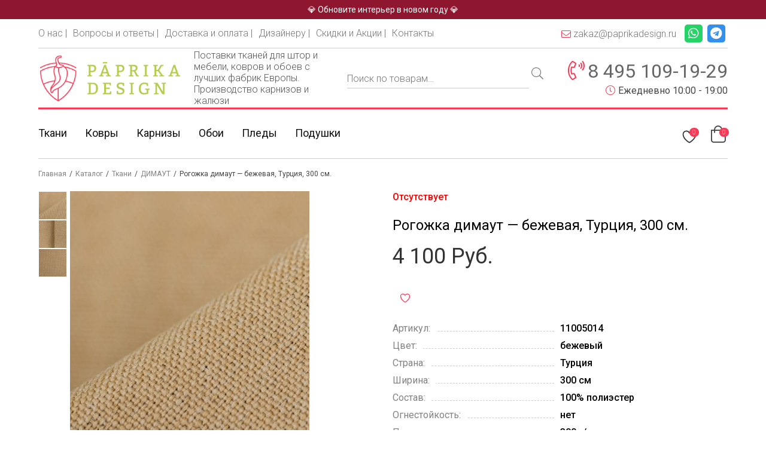

--- FILE ---
content_type: text/html; charset=UTF-8
request_url: https://paprikadesign.ru/shop/tkan/dimaut/rogozhka-dimaut-bezhevaja-turcija-300-sm/
body_size: 22549
content:
<!doctype html>
<html lang="ru-RU">

<head>
  <script>
    var _mtm = window._mtm = window._mtm || [];
    _mtm.push({
      'mtm.startTime': (new Date().getTime()),
      'event': 'mtm.Start'
    });
    (function() {
      var d = document,
        g = d.createElement('script'),
        s = d.getElementsByTagName('script')[0];
      g.src = 'https://stat1.clickfraud.dev/js/container_iCRsUfe3.js';
      s.parentNode.insertBefore(g, s);
    })();
  </script>
  <meta charset="UTF-8" />
  <title>PaprikaDesign | Рогожка димаут - бежевая, Турция, 300 см., 300 г/м, Турция</title>
  <meta name="viewport" content="width=device-width, initial-scale=1" />
  <link rel="preconnect" href="https://fonts.gstatic.com">
  <link href="https://fonts.googleapis.com/css2?family=Roboto:ital,wght@0,300;0,400;0,500;0,700;0,900;1,300;1,400;1,500;1,700;1,900&display=swap" rel="stylesheet">
      				<script>document.documentElement.className = document.documentElement.className + ' yes-js js_active js'</script>
			<meta name='robots' content='index, follow, max-image-preview:large, max-snippet:-1, max-video-preview:-1' />

	<!-- This site is optimized with the Yoast SEO Premium plugin v19.5 (Yoast SEO v26.7) - https://yoast.com/wordpress/plugins/seo/ -->
	<meta name="description" content="Отрез от 1 метра. Оптом и в розницу. Гарантия качества. Работаем 7 дней в неделю. Удобный шоу-рум в Москве - &gt; ☏ 8 (800) 600-33-1205" />
	<link rel="canonical" href="https://paprikadesign.ru/shop/tkan/dimaut/rogozhka-dimaut-bezhevaja-turcija-300-sm/" />
	<meta property="og:locale" content="ru_RU" />
	<meta property="og:type" content="product" />
	<meta property="og:title" content="Рогожка димаут - бежевая, Турция, 300 см." />
	<meta property="og:description" content="Отрез от 1 метра. Оптом и в розницу. Гарантия качества. Работаем 7 дней в неделю. Удобный шоу-рум в Москве - &gt; ☏ 8 (800) 600-33-1205" />
	<meta property="og:url" content="https://paprikadesign.ru/shop/tkan/dimaut/rogozhka-dimaut-bezhevaja-turcija-300-sm/" />
	<meta property="og:site_name" content="PaprikaDesign" />
	<meta property="article:modified_time" content="2025-02-18T17:19:41+00:00" />
	<meta property="og:image" content="https://paprikadesign.ru/wp-content/uploads/2021/05/11005014.jpg" />
	<meta property="og:image:width" content="2560" />
	<meta property="og:image:height" content="2560" />
	<meta property="og:image:type" content="image/jpeg" /><meta property="og:image" content="https://paprikadesign.ru/wp-content/uploads/2021/05/11005014-1.jpg" />
	<meta property="og:image:width" content="2560" />
	<meta property="og:image:height" content="2560" />
	<meta property="og:image:type" content="image/jpeg" /><meta property="og:image" content="https://paprikadesign.ru/wp-content/uploads/2021/05/11005014-2.jpg" />
	<meta property="og:image:width" content="2560" />
	<meta property="og:image:height" content="2560" />
	<meta property="og:image:type" content="image/jpeg" />
	<meta name="twitter:card" content="summary_large_image" />
	<meta property="product:price:amount" content="4100" />
	<meta property="product:price:currency" content="RUB" />
	<meta property="og:availability" content="out of stock" />
	<meta property="product:availability" content="out of stock" />
	<meta property="product:retailer_item_id" content="11005014" />
	<meta property="product:condition" content="new" />
	<!-- / Yoast SEO Premium plugin. -->


<style id='wp-img-auto-sizes-contain-inline-css' type='text/css'>
img:is([sizes=auto i],[sizes^="auto," i]){contain-intrinsic-size:3000px 1500px}
/*# sourceURL=wp-img-auto-sizes-contain-inline-css */
</style>
<style id='classic-theme-styles-inline-css' type='text/css'>
/*! This file is auto-generated */
.wp-block-button__link{color:#fff;background-color:#32373c;border-radius:9999px;box-shadow:none;text-decoration:none;padding:calc(.667em + 2px) calc(1.333em + 2px);font-size:1.125em}.wp-block-file__button{background:#32373c;color:#fff;text-decoration:none}
/*# sourceURL=/wp-includes/css/classic-themes.min.css */
</style>
<link rel='stylesheet' id='contact-form-7-css' href='https://paprikadesign.ru/wp-content/plugins/contact-form-7/includes/css/styles.css?ver=6.1.4' type='text/css' media='all' />
<link rel='stylesheet' id='photoswipe-css' href='https://paprikadesign.ru/wp-content/plugins/woocommerce/assets/css/photoswipe/photoswipe.min.css?ver=10.4.3' type='text/css' media='all' />
<link rel='stylesheet' id='photoswipe-default-skin-css' href='https://paprikadesign.ru/wp-content/plugins/woocommerce/assets/css/photoswipe/default-skin/default-skin.min.css?ver=10.4.3' type='text/css' media='all' />
<style id='woocommerce-inline-inline-css' type='text/css'>
.woocommerce form .form-row .required { visibility: visible; }
/*# sourceURL=woocommerce-inline-inline-css */
</style>
<link rel='stylesheet' id='xml-for-google-merchant-center-css' href='https://paprikadesign.ru/wp-content/plugins/xml-for-google-merchant-center/public/css/xfgmc-public.css?ver=4.0.10' type='text/css' media='all' />
<link rel='stylesheet' id='yml-for-yandex-market-pro-css' href='https://paprikadesign.ru/wp-content/plugins/yml-for-yandex-market-pro/public/css/y4ymp-public.css?ver=6.0.15' type='text/css' media='all' />
<link rel='stylesheet' id='yml-for-yandex-market-css' href='https://paprikadesign.ru/wp-content/plugins/yml-for-yandex-market/public/css/y4ym-public.css?ver=5.0.26' type='text/css' media='all' />
<link rel='stylesheet' id='jquery-selectBox-css' href='https://paprikadesign.ru/wp-content/plugins/yith-woocommerce-wishlist-premium/assets/css/jquery.selectBox.css?ver=1.2.0' type='text/css' media='all' />
<link rel='stylesheet' id='yith-wcwl-font-awesome-css' href='https://paprikadesign.ru/wp-content/plugins/yith-woocommerce-wishlist-premium/assets/css/font-awesome.css?ver=4.7.0' type='text/css' media='all' />
<link rel='stylesheet' id='woocommerce_prettyPhoto_css-css' href='//paprikadesign.ru/wp-content/plugins/woocommerce/assets/css/prettyPhoto.css?ver=3.1.6' type='text/css' media='all' />
<link rel='stylesheet' id='yith-wcwl-main-css' href='https://paprikadesign.ru/wp-content/plugins/yith-woocommerce-wishlist-premium/assets/css/style.css?ver=4.7.0' type='text/css' media='all' />
<style id='yith-wcwl-main-inline-css' type='text/css'>
 :root { --add-to-wishlist-icon-color: rgb(248,58,86); --added-to-wishlist-icon-color: rgb(248,58,86); --color-add-to-wishlist-background: #333333; --color-add-to-wishlist-text: #FFFFFF; --color-add-to-wishlist-border: #333333; --color-add-to-wishlist-background-hover: #333333; --color-add-to-wishlist-text-hover: #FFFFFF; --color-add-to-wishlist-border-hover: #333333; --rounded-corners-radius: 16px; --color-add-to-cart-background: #333333; --color-add-to-cart-text: #FFFFFF; --color-add-to-cart-border: #333333; --color-add-to-cart-background-hover: #4F4F4F; --color-add-to-cart-text-hover: #FFFFFF; --color-add-to-cart-border-hover: #4F4F4F; --add-to-cart-rounded-corners-radius: 16px; --color-button-style-1-background: #333333; --color-button-style-1-text: #FFFFFF; --color-button-style-1-border: #333333; --color-button-style-1-background-hover: #4F4F4F; --color-button-style-1-text-hover: #FFFFFF; --color-button-style-1-border-hover: #4F4F4F; --color-button-style-2-background: #333333; --color-button-style-2-text: #FFFFFF; --color-button-style-2-border: #333333; --color-button-style-2-background-hover: #4F4F4F; --color-button-style-2-text-hover: #FFFFFF; --color-button-style-2-border-hover: #4F4F4F; --color-wishlist-table-background: #ffffff; --color-wishlist-table-text: #6d6c6c; --color-wishlist-table-border: #cccccc; --color-headers-background: #F4F4F4; --color-share-button-color: #FFFFFF; --color-share-button-color-hover: #FFFFFF; --color-fb-button-background: #39599E; --color-fb-button-background-hover: #595A5A; --color-tw-button-background: #45AFE2; --color-tw-button-background-hover: #595A5A; --color-pr-button-background: #AB2E31; --color-pr-button-background-hover: #595A5A; --color-em-button-background: #FBB102; --color-em-button-background-hover: #595A5A; --color-wa-button-background: #00A901; --color-wa-button-background-hover: #595A5A; --feedback-duration: 3s; --modal-colors-overlay: #0000004d; --modal-colors-icon: #007565; --modal-colors-primary-button: #007565; --modal-colors-primary-button-hover: #007565; --modal-colors-primary-button-text: #fff; --modal-colors-primary-button-text-hover: #fff; --modal-colors-secondary-button: #e8e8e8; --modal-colors-secondary-button-hover: #d8d8d8; --modal-colors-secondary-button-text: #777; --modal-colors-secondary-button-text-hover: #777; --color-ask-an-estimate-background: #333333; --color-ask-an-estimate-text: #FFFFFF; --color-ask-an-estimate-border: #333333; --color-ask-an-estimate-background-hover: #4F4F4F; --color-ask-an-estimate-text-hover: #FFFFFF; --color-ask-an-estimate-border-hover: #4F4F4F; --ask-an-estimate-rounded-corners-radius: 16px; --tooltip-color-background: #333; --tooltip-color-text: #fff } 
 :root { --add-to-wishlist-icon-color: rgb(248,58,86); --added-to-wishlist-icon-color: rgb(248,58,86); --color-add-to-wishlist-background: #333333; --color-add-to-wishlist-text: #FFFFFF; --color-add-to-wishlist-border: #333333; --color-add-to-wishlist-background-hover: #333333; --color-add-to-wishlist-text-hover: #FFFFFF; --color-add-to-wishlist-border-hover: #333333; --rounded-corners-radius: 16px; --color-add-to-cart-background: #333333; --color-add-to-cart-text: #FFFFFF; --color-add-to-cart-border: #333333; --color-add-to-cart-background-hover: #4F4F4F; --color-add-to-cart-text-hover: #FFFFFF; --color-add-to-cart-border-hover: #4F4F4F; --add-to-cart-rounded-corners-radius: 16px; --color-button-style-1-background: #333333; --color-button-style-1-text: #FFFFFF; --color-button-style-1-border: #333333; --color-button-style-1-background-hover: #4F4F4F; --color-button-style-1-text-hover: #FFFFFF; --color-button-style-1-border-hover: #4F4F4F; --color-button-style-2-background: #333333; --color-button-style-2-text: #FFFFFF; --color-button-style-2-border: #333333; --color-button-style-2-background-hover: #4F4F4F; --color-button-style-2-text-hover: #FFFFFF; --color-button-style-2-border-hover: #4F4F4F; --color-wishlist-table-background: #ffffff; --color-wishlist-table-text: #6d6c6c; --color-wishlist-table-border: #cccccc; --color-headers-background: #F4F4F4; --color-share-button-color: #FFFFFF; --color-share-button-color-hover: #FFFFFF; --color-fb-button-background: #39599E; --color-fb-button-background-hover: #595A5A; --color-tw-button-background: #45AFE2; --color-tw-button-background-hover: #595A5A; --color-pr-button-background: #AB2E31; --color-pr-button-background-hover: #595A5A; --color-em-button-background: #FBB102; --color-em-button-background-hover: #595A5A; --color-wa-button-background: #00A901; --color-wa-button-background-hover: #595A5A; --feedback-duration: 3s; --modal-colors-overlay: #0000004d; --modal-colors-icon: #007565; --modal-colors-primary-button: #007565; --modal-colors-primary-button-hover: #007565; --modal-colors-primary-button-text: #fff; --modal-colors-primary-button-text-hover: #fff; --modal-colors-secondary-button: #e8e8e8; --modal-colors-secondary-button-hover: #d8d8d8; --modal-colors-secondary-button-text: #777; --modal-colors-secondary-button-text-hover: #777; --color-ask-an-estimate-background: #333333; --color-ask-an-estimate-text: #FFFFFF; --color-ask-an-estimate-border: #333333; --color-ask-an-estimate-background-hover: #4F4F4F; --color-ask-an-estimate-text-hover: #FFFFFF; --color-ask-an-estimate-border-hover: #4F4F4F; --ask-an-estimate-rounded-corners-radius: 16px; --tooltip-color-background: #333; --tooltip-color-text: #fff } 
/*# sourceURL=yith-wcwl-main-inline-css */
</style>
<link rel='stylesheet' id='envelours-css' href='https://paprikadesign.ru/wp-content/themes/envelours/style.css?ver=6.9' type='text/css' media='all' />
<link rel='stylesheet' id='guaven_woos-css' href='https://paprikadesign.ru/wp-content/plugins/woo-search-box/public/assets/guaven_woos.css?ver=29.25' type='text/css' media='all' />
<link rel='stylesheet' id='guaven_woos_layout-css' href='https://paprikadesign.ru/wp-content/plugins/woo-search-box/public/assets/gws_layouts/default.css?ver=29.25' type='text/css' media='all' />
<script type="text/javascript" src="https://paprikadesign.ru/wp-content/plugins/wp-yandex-metrika/assets/YmEc.min.js?ver=1.2.2" id="wp-yandex-metrika_YmEc-js"></script>
<script type="text/javascript" id="wp-yandex-metrika_YmEc-js-after">
/* <![CDATA[ */
window.tmpwpym={datalayername:'dataLayer',counters:JSON.parse('[{"number":"55883971","webvisor":"1"}]'),targets:JSON.parse('[]')};
//# sourceURL=wp-yandex-metrika_YmEc-js-after
/* ]]> */
</script>
<script type="text/javascript" src="https://paprikadesign.ru/wp-includes/js/jquery/jquery.min.js?ver=3.7.1" id="jquery-core-js"></script>
<script type="text/javascript" src="https://paprikadesign.ru/wp-content/plugins/wp-yandex-metrika/assets/frontend.min.js?ver=1.2.2" id="wp-yandex-metrika_frontend-js"></script>
<script type="text/javascript" id="fibofilters-prefetch-descriptors-js-after">
/* <![CDATA[ */
try {
				window.fibofiltersFetchingDescriptors = false;
				const fibofiltersCacheDescriptors = async () => {
					window.fibofiltersFetchingDescriptors = true;
					try {
						const fibofiltersDescriptorsUrl = 'https://paprikadesign.ru/wp-json/fibofilters/v1/filters/descriptors';
						const fibofiltersDescriptorsJsonUrl = 'https://paprikadesign.ru/wp-content/uploads/fibofilters/filters-descriptors-48691c0e13761.json';
						const fibofiltersDescriptorsUrlSuffix = '?last-modified=20260116195229';
						const fibofiltersDescriptorsDataFakeUrl = '/fibofilters';
						const fibofiltersCache = await caches.open('fibofilters');

						let response = await fibofiltersCache.match(fibofiltersDescriptorsUrl);
						let descriptorsDataResponse = await fibofiltersCache.match(fibofiltersDescriptorsDataFakeUrl);
						if (typeof descriptorsDataResponse === 'undefined' && typeof response === 'undefined') {
							fetch(fibofiltersDescriptorsJsonUrl + fibofiltersDescriptorsUrlSuffix).then(async (serverResponse) => {
								if (serverResponse.ok) {
									await fibofiltersCache.put( fibofiltersDescriptorsUrl, serverResponse );
									await fibofiltersCache.put(
										fibofiltersDescriptorsDataFakeUrl,
										new Response(
											JSON.stringify( { indexBuildId: '48691c0e13761', lastUpdatedDate: '2026-01-16 19:52:29' } )
										)
									);
								}
								window.fibofiltersFetchingDescriptors = false;
							}).catch(() => {
								window.fibofiltersFetchingDescriptors = false;
							});
						} else {
							window.fibofiltersFetchingDescriptors = false;
						}
					} catch (e) {
						window.fibofiltersFetchingDescriptors = false;
					}
				}

				fibofiltersCacheDescriptors();
			} catch ( e ) {}
//# sourceURL=fibofilters-prefetch-descriptors-js-after
/* ]]> */
</script>
<script type="text/javascript" src="https://paprikadesign.ru/wp-content/plugins/woocommerce/assets/js/jquery-blockui/jquery.blockUI.min.js?ver=2.7.0-wc.10.4.3" id="wc-jquery-blockui-js" defer="defer" data-wp-strategy="defer"></script>
<script type="text/javascript" id="wc-add-to-cart-js-extra">
/* <![CDATA[ */
var wc_add_to_cart_params = {"ajax_url":"/wp-admin/admin-ajax.php","wc_ajax_url":"/?wc-ajax=%%endpoint%%","i18n_view_cart":"\u041f\u0440\u043e\u0441\u043c\u043e\u0442\u0440 \u043a\u043e\u0440\u0437\u0438\u043d\u044b","cart_url":"https://paprikadesign.ru/cart/","is_cart":"","cart_redirect_after_add":"no"};
//# sourceURL=wc-add-to-cart-js-extra
/* ]]> */
</script>
<script type="text/javascript" src="https://paprikadesign.ru/wp-content/plugins/woocommerce/assets/js/frontend/add-to-cart.min.js?ver=10.4.3" id="wc-add-to-cart-js" defer="defer" data-wp-strategy="defer"></script>
<script type="text/javascript" src="https://paprikadesign.ru/wp-content/plugins/woocommerce/assets/js/flexslider/jquery.flexslider.min.js?ver=2.7.2-wc.10.4.3" id="wc-flexslider-js" defer="defer" data-wp-strategy="defer"></script>
<script type="text/javascript" src="https://paprikadesign.ru/wp-content/plugins/woocommerce/assets/js/photoswipe/photoswipe.min.js?ver=4.1.1-wc.10.4.3" id="wc-photoswipe-js" defer="defer" data-wp-strategy="defer"></script>
<script type="text/javascript" src="https://paprikadesign.ru/wp-content/plugins/woocommerce/assets/js/photoswipe/photoswipe-ui-default.min.js?ver=4.1.1-wc.10.4.3" id="wc-photoswipe-ui-default-js" defer="defer" data-wp-strategy="defer"></script>
<script type="text/javascript" id="wc-single-product-js-extra">
/* <![CDATA[ */
var wc_single_product_params = {"i18n_required_rating_text":"\u041f\u043e\u0436\u0430\u043b\u0443\u0439\u0441\u0442\u0430, \u043f\u043e\u0441\u0442\u0430\u0432\u044c\u0442\u0435 \u043e\u0446\u0435\u043d\u043a\u0443","i18n_rating_options":["1 \u0438\u0437 5 \u0437\u0432\u0451\u0437\u0434","2 \u0438\u0437 5 \u0437\u0432\u0451\u0437\u0434","3 \u0438\u0437 5 \u0437\u0432\u0451\u0437\u0434","4 \u0438\u0437 5 \u0437\u0432\u0451\u0437\u0434","5 \u0438\u0437 5 \u0437\u0432\u0451\u0437\u0434"],"i18n_product_gallery_trigger_text":"\u041f\u0440\u043e\u0441\u043c\u043e\u0442\u0440 \u0433\u0430\u043b\u0435\u0440\u0435\u0438 \u0438\u0437\u043e\u0431\u0440\u0430\u0436\u0435\u043d\u0438\u0439 \u0432 \u043f\u043e\u043b\u043d\u043e\u044d\u043a\u0440\u0430\u043d\u043d\u043e\u043c \u0440\u0435\u0436\u0438\u043c\u0435","review_rating_required":"no","flexslider":{"rtl":false,"animation":"slide","smoothHeight":true,"directionNav":false,"controlNav":"thumbnails","slideshow":false,"animationSpeed":500,"animationLoop":false,"allowOneSlide":false},"zoom_enabled":"","zoom_options":[],"photoswipe_enabled":"1","photoswipe_options":{"shareEl":false,"closeOnScroll":false,"history":false,"hideAnimationDuration":0,"showAnimationDuration":0},"flexslider_enabled":"1"};
//# sourceURL=wc-single-product-js-extra
/* ]]> */
</script>
<script type="text/javascript" src="https://paprikadesign.ru/wp-content/plugins/woocommerce/assets/js/frontend/single-product.min.js?ver=10.4.3" id="wc-single-product-js" defer="defer" data-wp-strategy="defer"></script>
<script type="text/javascript" src="https://paprikadesign.ru/wp-content/plugins/woocommerce/assets/js/js-cookie/js.cookie.min.js?ver=2.1.4-wc.10.4.3" id="wc-js-cookie-js" defer="defer" data-wp-strategy="defer"></script>
<script type="text/javascript" id="woocommerce-js-extra">
/* <![CDATA[ */
var woocommerce_params = {"ajax_url":"/wp-admin/admin-ajax.php","wc_ajax_url":"/?wc-ajax=%%endpoint%%","i18n_password_show":"\u041f\u043e\u043a\u0430\u0437\u0430\u0442\u044c \u043f\u0430\u0440\u043e\u043b\u044c","i18n_password_hide":"\u0421\u043a\u0440\u044b\u0442\u044c \u043f\u0430\u0440\u043e\u043b\u044c"};
//# sourceURL=woocommerce-js-extra
/* ]]> */
</script>
<script type="text/javascript" src="https://paprikadesign.ru/wp-content/plugins/woocommerce/assets/js/frontend/woocommerce.min.js?ver=10.4.3" id="woocommerce-js" defer="defer" data-wp-strategy="defer"></script>
<script type="text/javascript" src="https://paprikadesign.ru/wp-content/plugins/xml-for-google-merchant-center/public/js/xfgmc-public.js?ver=4.0.10" id="xml-for-google-merchant-center-js"></script>
<script type="text/javascript" src="https://paprikadesign.ru/wp-content/plugins/yml-for-yandex-market-pro/public/js/y4ymp-public.js?ver=6.0.15" id="yml-for-yandex-market-pro-js"></script>
<script type="text/javascript" src="https://paprikadesign.ru/wp-content/plugins/yml-for-yandex-market/public/js/y4ym-public.js?ver=5.0.26" id="yml-for-yandex-market-js"></script>
<script type="text/javascript" src="https://paprikadesign.ru/wp-content/themes/envelours/theme.js?ver=6.9" id="envelours-js"></script>
<meta name="verification" content="f612c7d25f5690ad41496fcfdbf8d1" />	<noscript><style>.woocommerce-product-gallery{ opacity: 1 !important; }</style></noscript>
	
<!-- Schema & Structured Data For WP v1.54 - -->
<script type="application/ld+json" class="saswp-schema-markup-output">
[{"@context":"https:\/\/schema.org\/","@type":"Product","@id":"https:\/\/paprikadesign.ru\/shop\/tkan\/dimaut\/rogozhka-dimaut-bezhevaja-turcija-300-sm\/#Product","url":"https:\/\/paprikadesign.ru\/shop\/tkan\/dimaut\/rogozhka-dimaut-bezhevaja-turcija-300-sm\/","name":"\u0420\u043e\u0433\u043e\u0436\u043a\u0430 \u0434\u0438\u043c\u0430\u0443\u0442 - \u0431\u0435\u0436\u0435\u0432\u0430\u044f, \u0422\u0443\u0440\u0446\u0438\u044f, 300 \u0441\u043c.","sku":"11005014","description":"\u0422\u043a\u0430\u043d\u044c \u0440\u043e\u0433\u043e\u0436\u043a\u0430 \u043c\u044f\u0433\u043a\u0430\u044f \u043d\u0430 \u043e\u0449\u0443\u043f\u044c \u043e\u0447\u0435\u043d\u044c \u0442\u043e\u043d\u043a\u043e\u0433\u043e \u043f\u043b\u0435\u0442\u0435\u043d\u0438\u044f. \u0418\u0441\u043f\u043e\u043b\u044c\u0437\u0443\u0435\u0442\u0441\u044f \u043a\u0430\u043a \u0434\u043b\u044f \u043f\u043e\u0440\u0442\u044c\u0435\u0440, \u0442\u0430\u043a \u0438 \u0434\u043b\u044f \u043e\u0431\u0438\u0432\u043a\u0438. \u0422\u043a\u0430\u043d\u044c \u0441 \u043e\u0431\u0440\u0430\u0442\u043d\u043e\u0439 \u0430\u0442\u043b\u0430\u0441\u043d\u043e\u0439 \u0441\u0442\u043e\u0440\u043e\u043d\u043e\u0439. \u0417\u0430\u0442\u0435\u043c\u043d\u0435\u043d\u0438\u0435 80%.","offers":{"@type":"Offer","availability":"outofstock","price":"4100","priceCurrency":"RUB","url":"https:\/\/paprikadesign.ru\/shop\/tkan\/dimaut\/rogozhka-dimaut-bezhevaja-turcija-300-sm\/","priceValidUntil":"2026-02-18T17:19:41+00:00"},"mpn":"21804","brand":{"@type":"Brand","name":"PaprikaDesign"},"aggregateRating":{"@type":"AggregateRating","ratingValue":"5","reviewCount":1},"review":[{"@type":"Review","author":{"@type":"Person","name":"veloursadm"},"datePublished":"2022-05-29T21:44:23+03:00","description":"\u041e\u0442\u0440\u0435\u0437 \u043e\u0442 1 \u043c\u0435\u0442\u0440\u0430. \u041e\u043f\u0442\u043e\u043c \u0438 \u0432 \u0440\u043e\u0437\u043d\u0438\u0446\u0443. \u0413\u0430\u0440\u0430\u043d\u0442\u0438\u044f \u043a\u0430\u0447\u0435\u0441\u0442\u0432\u0430. \u0420\u0430\u0431\u043e\u0442\u0430\u0435\u043c 7 \u0434\u043d\u0435\u0439 \u0432 \u043d\u0435\u0434\u0435\u043b\u044e. \u0423\u0434\u043e\u0431\u043d\u044b\u0439 \u0448\u043e\u0443-\u0440\u0443\u043c \u0432 \u041c\u043e\u0441\u043a\u0432\u0435 - > \u260f 8 (800) 600-33-1205","reviewRating":{"@type":"Rating","bestRating":"5","ratingValue":"5","worstRating":"1"}}],"image":[{"@type":"ImageObject","@id":"https:\/\/paprikadesign.ru\/shop\/tkan\/dimaut\/rogozhka-dimaut-bezhevaja-turcija-300-sm\/#primaryimage","url":"https:\/\/paprikadesign.ru\/wp-content\/uploads\/2021\/05\/11005014.jpg","width":"2560","height":"2560"},{"@type":"ImageObject","url":"https:\/\/paprikadesign.ru\/wp-content\/uploads\/2021\/05\/11005014-1200x900.jpg","width":"1200","height":"900"},{"@type":"ImageObject","url":"https:\/\/paprikadesign.ru\/wp-content\/uploads\/2021\/05\/11005014-1200x675.jpg","width":"1200","height":"675"},{"@type":"ImageObject","url":"https:\/\/paprikadesign.ru\/wp-content\/uploads\/2021\/05\/11005014.jpg","width":"2560","height":"2560"}]}]
</script>

        <!-- Yandex.Metrica counter -->
        <script type="text/javascript">
            (function (m, e, t, r, i, k, a) {
                m[i] = m[i] || function () {
                    (m[i].a = m[i].a || []).push(arguments)
                };
                m[i].l = 1 * new Date();
                k = e.createElement(t), a = e.getElementsByTagName(t)[0], k.async = 1, k.src = r, a.parentNode.insertBefore(k, a)
            })

            (window, document, "script", "https://mc.yandex.ru/metrika/tag.js", "ym");

            ym("55883971", "init", {
                clickmap: true,
                trackLinks: true,
                accurateTrackBounce: true,
                webvisor: true,
                ecommerce: "dataLayer",
                params: {
                    __ym: {
                        "ymCmsPlugin": {
                            "cms": "wordpress",
                            "cmsVersion":"6.9",
                            "pluginVersion": "1.2.2",
                            "ymCmsRip": "1296163070"
                        }
                    }
                }
            });
        </script>
        <!-- /Yandex.Metrica counter -->
        <link rel="icon" href="https://paprikadesign.ru/wp-content/uploads/2021/09/cropped-logo-paprika-small-100x100.png" sizes="32x32" />
<link rel="icon" href="https://paprikadesign.ru/wp-content/uploads/2021/09/cropped-logo-paprika-small-300x300.png" sizes="192x192" />
<link rel="apple-touch-icon" href="https://paprikadesign.ru/wp-content/uploads/2021/09/cropped-logo-paprika-small-300x300.png" />
<meta name="msapplication-TileImage" content="https://paprikadesign.ru/wp-content/uploads/2021/09/cropped-logo-paprika-small-300x300.png" />
  <meta name="leaq-verification" content="93f41da0-d8b8-4076-a1b5-a746b531ecf2" />
<link rel='stylesheet' id='wc-blocks-style-css' href='https://paprikadesign.ru/wp-content/plugins/woocommerce/assets/client/blocks/wc-blocks.css?ver=wc-10.4.3' type='text/css' media='all' />
<style id='global-styles-inline-css' type='text/css'>
:root{--wp--preset--aspect-ratio--square: 1;--wp--preset--aspect-ratio--4-3: 4/3;--wp--preset--aspect-ratio--3-4: 3/4;--wp--preset--aspect-ratio--3-2: 3/2;--wp--preset--aspect-ratio--2-3: 2/3;--wp--preset--aspect-ratio--16-9: 16/9;--wp--preset--aspect-ratio--9-16: 9/16;--wp--preset--color--black: #000000;--wp--preset--color--cyan-bluish-gray: #abb8c3;--wp--preset--color--white: #ffffff;--wp--preset--color--pale-pink: #f78da7;--wp--preset--color--vivid-red: #cf2e2e;--wp--preset--color--luminous-vivid-orange: #ff6900;--wp--preset--color--luminous-vivid-amber: #fcb900;--wp--preset--color--light-green-cyan: #7bdcb5;--wp--preset--color--vivid-green-cyan: #00d084;--wp--preset--color--pale-cyan-blue: #8ed1fc;--wp--preset--color--vivid-cyan-blue: #0693e3;--wp--preset--color--vivid-purple: #9b51e0;--wp--preset--gradient--vivid-cyan-blue-to-vivid-purple: linear-gradient(135deg,rgb(6,147,227) 0%,rgb(155,81,224) 100%);--wp--preset--gradient--light-green-cyan-to-vivid-green-cyan: linear-gradient(135deg,rgb(122,220,180) 0%,rgb(0,208,130) 100%);--wp--preset--gradient--luminous-vivid-amber-to-luminous-vivid-orange: linear-gradient(135deg,rgb(252,185,0) 0%,rgb(255,105,0) 100%);--wp--preset--gradient--luminous-vivid-orange-to-vivid-red: linear-gradient(135deg,rgb(255,105,0) 0%,rgb(207,46,46) 100%);--wp--preset--gradient--very-light-gray-to-cyan-bluish-gray: linear-gradient(135deg,rgb(238,238,238) 0%,rgb(169,184,195) 100%);--wp--preset--gradient--cool-to-warm-spectrum: linear-gradient(135deg,rgb(74,234,220) 0%,rgb(151,120,209) 20%,rgb(207,42,186) 40%,rgb(238,44,130) 60%,rgb(251,105,98) 80%,rgb(254,248,76) 100%);--wp--preset--gradient--blush-light-purple: linear-gradient(135deg,rgb(255,206,236) 0%,rgb(152,150,240) 100%);--wp--preset--gradient--blush-bordeaux: linear-gradient(135deg,rgb(254,205,165) 0%,rgb(254,45,45) 50%,rgb(107,0,62) 100%);--wp--preset--gradient--luminous-dusk: linear-gradient(135deg,rgb(255,203,112) 0%,rgb(199,81,192) 50%,rgb(65,88,208) 100%);--wp--preset--gradient--pale-ocean: linear-gradient(135deg,rgb(255,245,203) 0%,rgb(182,227,212) 50%,rgb(51,167,181) 100%);--wp--preset--gradient--electric-grass: linear-gradient(135deg,rgb(202,248,128) 0%,rgb(113,206,126) 100%);--wp--preset--gradient--midnight: linear-gradient(135deg,rgb(2,3,129) 0%,rgb(40,116,252) 100%);--wp--preset--font-size--small: 13px;--wp--preset--font-size--medium: 20px;--wp--preset--font-size--large: 36px;--wp--preset--font-size--x-large: 42px;--wp--preset--spacing--20: 0.44rem;--wp--preset--spacing--30: 0.67rem;--wp--preset--spacing--40: 1rem;--wp--preset--spacing--50: 1.5rem;--wp--preset--spacing--60: 2.25rem;--wp--preset--spacing--70: 3.38rem;--wp--preset--spacing--80: 5.06rem;--wp--preset--shadow--natural: 6px 6px 9px rgba(0, 0, 0, 0.2);--wp--preset--shadow--deep: 12px 12px 50px rgba(0, 0, 0, 0.4);--wp--preset--shadow--sharp: 6px 6px 0px rgba(0, 0, 0, 0.2);--wp--preset--shadow--outlined: 6px 6px 0px -3px rgb(255, 255, 255), 6px 6px rgb(0, 0, 0);--wp--preset--shadow--crisp: 6px 6px 0px rgb(0, 0, 0);}:where(.is-layout-flex){gap: 0.5em;}:where(.is-layout-grid){gap: 0.5em;}body .is-layout-flex{display: flex;}.is-layout-flex{flex-wrap: wrap;align-items: center;}.is-layout-flex > :is(*, div){margin: 0;}body .is-layout-grid{display: grid;}.is-layout-grid > :is(*, div){margin: 0;}:where(.wp-block-columns.is-layout-flex){gap: 2em;}:where(.wp-block-columns.is-layout-grid){gap: 2em;}:where(.wp-block-post-template.is-layout-flex){gap: 1.25em;}:where(.wp-block-post-template.is-layout-grid){gap: 1.25em;}.has-black-color{color: var(--wp--preset--color--black) !important;}.has-cyan-bluish-gray-color{color: var(--wp--preset--color--cyan-bluish-gray) !important;}.has-white-color{color: var(--wp--preset--color--white) !important;}.has-pale-pink-color{color: var(--wp--preset--color--pale-pink) !important;}.has-vivid-red-color{color: var(--wp--preset--color--vivid-red) !important;}.has-luminous-vivid-orange-color{color: var(--wp--preset--color--luminous-vivid-orange) !important;}.has-luminous-vivid-amber-color{color: var(--wp--preset--color--luminous-vivid-amber) !important;}.has-light-green-cyan-color{color: var(--wp--preset--color--light-green-cyan) !important;}.has-vivid-green-cyan-color{color: var(--wp--preset--color--vivid-green-cyan) !important;}.has-pale-cyan-blue-color{color: var(--wp--preset--color--pale-cyan-blue) !important;}.has-vivid-cyan-blue-color{color: var(--wp--preset--color--vivid-cyan-blue) !important;}.has-vivid-purple-color{color: var(--wp--preset--color--vivid-purple) !important;}.has-black-background-color{background-color: var(--wp--preset--color--black) !important;}.has-cyan-bluish-gray-background-color{background-color: var(--wp--preset--color--cyan-bluish-gray) !important;}.has-white-background-color{background-color: var(--wp--preset--color--white) !important;}.has-pale-pink-background-color{background-color: var(--wp--preset--color--pale-pink) !important;}.has-vivid-red-background-color{background-color: var(--wp--preset--color--vivid-red) !important;}.has-luminous-vivid-orange-background-color{background-color: var(--wp--preset--color--luminous-vivid-orange) !important;}.has-luminous-vivid-amber-background-color{background-color: var(--wp--preset--color--luminous-vivid-amber) !important;}.has-light-green-cyan-background-color{background-color: var(--wp--preset--color--light-green-cyan) !important;}.has-vivid-green-cyan-background-color{background-color: var(--wp--preset--color--vivid-green-cyan) !important;}.has-pale-cyan-blue-background-color{background-color: var(--wp--preset--color--pale-cyan-blue) !important;}.has-vivid-cyan-blue-background-color{background-color: var(--wp--preset--color--vivid-cyan-blue) !important;}.has-vivid-purple-background-color{background-color: var(--wp--preset--color--vivid-purple) !important;}.has-black-border-color{border-color: var(--wp--preset--color--black) !important;}.has-cyan-bluish-gray-border-color{border-color: var(--wp--preset--color--cyan-bluish-gray) !important;}.has-white-border-color{border-color: var(--wp--preset--color--white) !important;}.has-pale-pink-border-color{border-color: var(--wp--preset--color--pale-pink) !important;}.has-vivid-red-border-color{border-color: var(--wp--preset--color--vivid-red) !important;}.has-luminous-vivid-orange-border-color{border-color: var(--wp--preset--color--luminous-vivid-orange) !important;}.has-luminous-vivid-amber-border-color{border-color: var(--wp--preset--color--luminous-vivid-amber) !important;}.has-light-green-cyan-border-color{border-color: var(--wp--preset--color--light-green-cyan) !important;}.has-vivid-green-cyan-border-color{border-color: var(--wp--preset--color--vivid-green-cyan) !important;}.has-pale-cyan-blue-border-color{border-color: var(--wp--preset--color--pale-cyan-blue) !important;}.has-vivid-cyan-blue-border-color{border-color: var(--wp--preset--color--vivid-cyan-blue) !important;}.has-vivid-purple-border-color{border-color: var(--wp--preset--color--vivid-purple) !important;}.has-vivid-cyan-blue-to-vivid-purple-gradient-background{background: var(--wp--preset--gradient--vivid-cyan-blue-to-vivid-purple) !important;}.has-light-green-cyan-to-vivid-green-cyan-gradient-background{background: var(--wp--preset--gradient--light-green-cyan-to-vivid-green-cyan) !important;}.has-luminous-vivid-amber-to-luminous-vivid-orange-gradient-background{background: var(--wp--preset--gradient--luminous-vivid-amber-to-luminous-vivid-orange) !important;}.has-luminous-vivid-orange-to-vivid-red-gradient-background{background: var(--wp--preset--gradient--luminous-vivid-orange-to-vivid-red) !important;}.has-very-light-gray-to-cyan-bluish-gray-gradient-background{background: var(--wp--preset--gradient--very-light-gray-to-cyan-bluish-gray) !important;}.has-cool-to-warm-spectrum-gradient-background{background: var(--wp--preset--gradient--cool-to-warm-spectrum) !important;}.has-blush-light-purple-gradient-background{background: var(--wp--preset--gradient--blush-light-purple) !important;}.has-blush-bordeaux-gradient-background{background: var(--wp--preset--gradient--blush-bordeaux) !important;}.has-luminous-dusk-gradient-background{background: var(--wp--preset--gradient--luminous-dusk) !important;}.has-pale-ocean-gradient-background{background: var(--wp--preset--gradient--pale-ocean) !important;}.has-electric-grass-gradient-background{background: var(--wp--preset--gradient--electric-grass) !important;}.has-midnight-gradient-background{background: var(--wp--preset--gradient--midnight) !important;}.has-small-font-size{font-size: var(--wp--preset--font-size--small) !important;}.has-medium-font-size{font-size: var(--wp--preset--font-size--medium) !important;}.has-large-font-size{font-size: var(--wp--preset--font-size--large) !important;}.has-x-large-font-size{font-size: var(--wp--preset--font-size--x-large) !important;}
/*# sourceURL=global-styles-inline-css */
</style>
</head>

<body class="wp-singular product-template-default single single-product postid-21804 wp-theme-envelours woocommerce woocommerce-page woocommerce-no-js product_cat_332">
    <header>
    
                <a href="http://paprikadesign.ru/skidki-i-akcii/">            <div class="topbar" style="background:#8f162f;">
                              <div class="topbar_message active">
                  ❄️ Зимние скидки ❄️                </div>
                              <div class="topbar_message ">
                  💎 Обновите интерьер в новом году 💎                </div>
                              <div class="topbar_message ">
                  💸 До –15% и больше 💸                </div>
                              <div class="topbar_message ">
                  узнай --> ПОДРОБНЕЕ <--                </div>
                          </div>
                        </a>        
      <div class="top">
        <div class="container">
          <div class="top_menu">
            <div class="menu-top-bar-menu-container"><ul id="menu-top-bar-menu" class="menu-top"><li><a href="https://paprikadesign.ru/o-nas/">О нас |</a></li>
<li><a href="https://paprikadesign.ru/voprosy-i-otvety/">Вопросы и ответы |</a></li>
<li><a href="https://paprikadesign.ru/dostavka-oplata/">Доставка и оплата |</a></li>
<li><a href="https://paprikadesign.ru/dizaineru/">Дизайнеру |</a></li>
<li><a href="https://paprikadesign.ru/skidki-i-akcii/">Скидки и Акции |</a></li>
<li><a href="https://paprikadesign.ru/contact/">Контакты</a></li>
</ul></div>          </div>
          <div class="right_info">
            <a href="mailto:zakaz@paprikadesign.ru" class="email_link"><i class="fal fa-envelope"></i>zakaz@paprikadesign.ru</a>
            <!-- <a href="https://www.instagram.com/paprikadesign.ru" class="icon instagram"><i class="fab fa-instagram"></i></a> -->
            <a href="https://wa.me/79959032056" class="icon whatsapp"><i class="fab fa-whatsapp"></i></a>
            <a href="https://t.me/paprikadesign_ru" class="icon telegram"><i class="fab fa-telegram"></i></a>
            <!-- <a href="https://www.facebook.com/PaprikaDesign.ru" class="icon facebook"><i class="fab fa-facebook"></i></a> -->
          </div>
        </div>
      </div>
      <div class="bottom">
        <div class="container">
          <div class="logo">
            <a href="https://paprikadesign.ru"></a>
          </div>
          <!--<div class="description">Продажа портьерных и тюлевых тканей, тканей для мебели, фурнитуры для штор, а так же карнизов и солнцезащитных устройств</div>-->
          <!--<div class="description">Изготовление дизайнерских штор на заказ, подбор и монтаж карнизов, продажа тканей для штор и интерьера</div>-->
          <div class="description">Поставки тканей для штор и мебели, ковров и обоев с лучших фабрик Европы. Производство карнизов и жалюзи</div>
          <div class="search"><form role="search" method="get" class="woocommerce-product-search" action="https://paprikadesign.ru/">
	<label class="screen-reader-text" for="woocommerce-product-search-field-0">Искать:</label>
	<input type="search" id="woocommerce-product-search-field-0" class="search-field" placeholder="Поиск по товарам&hellip;" value="" name="s" />
	<button type="submit" value="Поиск"></button>
	<input type="hidden" name="post_type" value="product" />
</form>
</div>
          <div class="info">
            <div class="phone"><a href="tel:+74951091929">8 495 109-19-29</a></div>
            <div class="time">Ежедневно 10:00 - 19:00</div>
          </div>
        </div>
      </div>
      <div class="bottom_menu">
        <div class="container">
          <div class="menu-main-container"><ul id="menu-main" class="menu-primary"><li class="menu-item-has-children"><a>Ткани</a>
<ul class="sub-menu">
	<li><a href="/product-category/tkan/">Все ткани</a></li>
	<li><a href="https://paprikadesign.ru/product-category/tkan/tkan-barhat/">Бархат</a></li>
	<li><a href="https://paprikadesign.ru/product-category/tkan/bukle-tkan/">Букле</a></li>
	<li><a href="https://paprikadesign.ru/product-category/tkan/tkan-velvet/">Вельвет</a></li>
	<li><a href="https://paprikadesign.ru/product-category/tkan/tkan-zhakkard/">Жаккард</a></li>
	<li><a href="https://paprikadesign.ru/product-category/tkan/kanvas/">Канвас</a></li>
	<li><a href="https://paprikadesign.ru/product-category/tkan/13170-tkan-2/">Кожа</a></li>
	<li><a href="https://paprikadesign.ru/product-category/tkan/tkan-ljon/">Лён</a></li>
	<li><a href="https://paprikadesign.ru/product-category/tkan/meh/">Мех</a></li>
	<li><a href="https://paprikadesign.ru/product-category/tkan/tkan-panbarhat/">Панбархат</a></li>
	<li><a href="https://paprikadesign.ru/product-category/tkan/print/">Принт</a></li>
	<li><a href="https://paprikadesign.ru/product-category/tkan/tkan-rogozhka/">Рогожка</a></li>
	<li><a href="https://paprikadesign.ru/product-category/tkan/satin/">Сатин</a></li>
	<li><a href="https://paprikadesign.ru/product-category/tkan/13170-tkan/">Твил</a></li>
	<li><a href="https://paprikadesign.ru/product-category/tkan/tkan-dlja-pokryvala/">Ткань для покрывала</a></li>
	<li><a href="https://paprikadesign.ru/product-category/tjul-i-vual/">ТЮЛЬ</a></li>
	<li><a href="https://paprikadesign.ru/product-category/tkan/ulichnaja/">Уличная ткань</a></li>
	<li><a href="https://paprikadesign.ru/product-category/tkan/hlopok/">Хлопок</a></li>
	<li><a href="https://paprikadesign.ru/product-category/tkan/tkan-shenill/">Шенилл</a></li>
	<li><a href="https://paprikadesign.ru/product-category/tkan/sherst/">Шерсть</a></li>
	<li><a href="https://paprikadesign.ru/product-category/tkan/shjolk/">Шёлк</a></li>
</ul>
</li>
<li><a href="https://paprikadesign.ru/product-category/13170/">Ковры</a></li>
<li><a href="https://paprikadesign.ru/product-category/karnizy/">Карнизы</a></li>
<li><a href="https://paprikadesign.ru/product-category/oboi/">Обои</a></li>
<li><a href="https://paprikadesign.ru/product-category/aksessuary-dlja-shtor/pledy/">Пледы</a></li>
<li><a href="https://paprikadesign.ru/product-category/aksessuary-dlja-shtor/podushki/">Подушки</a></li>
</ul></div>          <a href="https://paprikadesign.ru/wishlist" class="wishlist_link">
            <span class="wishlist_counter">0</span>
            <svg id="yith-wcwl-icon-heart-outline" class="yith-wcwl-icon-svg" fill="none" stroke-width="1.5" stroke="currentColor" viewBox="0 0 24 24" xmlns="http://www.w3.org/2000/svg">
              <path stroke-linecap="round" stroke-linejoin="round" d="M21 8.25c0-2.485-2.099-4.5-4.688-4.5-1.935 0-3.597 1.126-4.312 2.733-.715-1.607-2.377-2.733-4.313-2.733C5.1 3.75 3 5.765 3 8.25c0 7.22 9 12 9 12s9-4.78 9-12Z"></path>
            </svg>
          </a>
          <div class="show_cart">
            <div class="minicart_icon"><span class="counter">0</span></div>
            <div class="minicart">

	<p class="woocommerce-mini-cart__empty-message">Корзина пуста.</p>

</div>
          </div>
        </div>
      </div>
      </header><div class="container">
	<div id="primary" class="content-area"><main id="main" class="site-main" role="main">
					
			<div class="woocommerce-notices-wrapper"></div><div id="product-21804" class="product">
  <nav class="woocommerce-breadcrumb" aria-label="Breadcrumb"><a href="https://paprikadesign.ru">Главная</a><span class="sep">/</span><a href="https://paprikadesign.ru/shop/">Каталог</a><span class="sep">/</span><a href="https://paprikadesign.ru/product-category/tkan/">Ткани</a><span class="sep">/</span><a href="https://paprikadesign.ru/product-category/tkan/dimaut/">ДИМАУТ</a><span class="sep">/</span>Рогожка димаут &#8212; бежевая, Турция, 300 см.</nav>  <div class="top">
    <div class="product_image">
      <div class="thumbnails">
                <ul>
          <li><img src="https://paprikadesign.ru/wp-content/uploads/2021/05/11005014-150x150.jpg"></li><li><img src="https://paprikadesign.ru/wp-content/uploads/2021/05/11005014-1-150x150.jpg"></li><li><img src="https://paprikadesign.ru/wp-content/uploads/2021/05/11005014-2-150x150.jpg"></li>        </ul>
      </div>
      <div class="image_block ">
        <div class="image"><a href="https://paprikadesign.ru/wp-content/uploads/2021/05/11005014-1024x1024.jpg"><img src="https://paprikadesign.ru/wp-content/uploads/2021/05/11005014-768x768.jpg"></a></div><div class="image"><a href="https://paprikadesign.ru/wp-content/uploads/2021/05/11005014-1-1024x1024.jpg"><img src="https://paprikadesign.ru/wp-content/uploads/2021/05/11005014-1-768x768.jpg"></a></div><div class="image"><a href="https://paprikadesign.ru/wp-content/uploads/2021/05/11005014-2-1024x1024.jpg"><img src="https://paprikadesign.ru/wp-content/uploads/2021/05/11005014-2-768x768.jpg"></a></div>      </div>
          </div>
        <div class="summary entry-summary">
      
            <div class="stock">
        <p>            <span class="outofstock" style="color:red;">Отсутствует</span>
            <link  href="http://schema.org/OutOfStock">
                  </p>
      </div>
      <h1 class="product_title entry-title">Рогожка димаут &#8212; бежевая, Турция, 300 см.</h1>              <p class="price single_price"><span class="woocommerce-Price-amount amount"><bdi>4  100&nbsp;<span class="woocommerce-Price-currencySymbol">Руб.</span></bdi></span></p>
            <div class="buttons_block">
        
<div
	class="yith-wcwl-add-to-wishlist add-to-wishlist-21804 yith-wcwl-add-to-wishlist--link-style yith-wcwl-add-to-wishlist--single wishlist-fragment on-first-load"
	data-fragment-ref="21804"
	data-fragment-options="{&quot;base_url&quot;:&quot;&quot;,&quot;product_id&quot;:21804,&quot;parent_product_id&quot;:0,&quot;product_type&quot;:&quot;simple&quot;,&quot;is_single&quot;:true,&quot;in_default_wishlist&quot;:false,&quot;show_view&quot;:true,&quot;browse_wishlist_text&quot;:&quot;&quot;,&quot;already_in_wishslist_text&quot;:&quot;&quot;,&quot;product_added_text&quot;:&quot;&quot;,&quot;available_multi_wishlist&quot;:false,&quot;disable_wishlist&quot;:false,&quot;show_count&quot;:false,&quot;ajax_loading&quot;:false,&quot;loop_position&quot;:&quot;shortcode&quot;,&quot;product_image&quot;:&quot;&quot;,&quot;label_popup&quot;:&quot;\u0414\u043e\u0431\u0430\u0432\u0438\u0442\u044c \u0432 \u0441\u043f\u0438\u0441\u043e\u043a \u0436\u0435\u043b\u0430\u043d\u0438\u0439&quot;,&quot;show_exists&quot;:true,&quot;add_to_wishlist_modal&quot;:&quot;default&quot;,&quot;item&quot;:&quot;add_to_wishlist&quot;}"
>
	</div>
      </div>
      <div class="product_attributes">
  <div class="item">
    <span class="label"><span>Артикул:</span></span>
    <span class="value">11005014</span>
  </div>
        <div class="item">
      <span class="label"><span>Цвет:</span></span>
      <span class="value"><a href="https://paprikadesign.ru/color/bezhevyj/" rel="tag">бежевый</a>
</span>
    </div>
      <div class="item">
      <span class="label"><span>Страна:</span></span>
      <span class="value">Турция
</span>
    </div>
      <div class="item">
      <span class="label"><span>Ширина:</span></span>
      <span class="value">300 см
</span>
    </div>
      <div class="item">
      <span class="label"><span>Состав:</span></span>
      <span class="value">100% полиэстер
</span>
    </div>
      <div class="item">
      <span class="label"><span>Огнестойкость:</span></span>
      <span class="value"><a href="https://paprikadesign.ru/ognestojkost/net/" rel="tag">нет</a>
</span>
    </div>
      <div class="item">
      <span class="label"><span>Плотность:</span></span>
      <span class="value">300 г/м
</span>
    </div>
  </div>    </div>
      </div>
  <div class="bottom">
    <div class="item opisanie">
      <h3>Описание</h3><p><span style="vertical-align: inherit;"><span style="vertical-align: inherit;"><span style="vertical-align: inherit;"><span style="vertical-align: inherit;">Ткань рогожка мягкая на ощупь очень тонкого плетения. Используется как для портьер, так и для обивки. Ткань с обратной атласной стороной. Затемнение 80%.</span></span></span></span></p>
<ul>
<li>Ткань Рогожка</li>
<li>Коллекция SOFT DIMOUT</li>
<li>Цвет по RAL 1001</li>
<li>Однотонный, </li>
<li>Плотность 300 г/м</li>
<li>Ширина полотна 300 см.</li>
<li>Производитель Турция</li>
<li>Матовый цвет</li>
</ul>
    </div>
<!--
    <div class="item uhod">
      <h3>Услуги по пошиву</h3>
      <div class="item_content"><p>Пошив штор для дома</p>
<p>Дизайнерский подход к текстильному декорированию каждого помещения. Выезд декоратора с образцами</p>
</div>
    </div>
-->
    <div class="item dostavka">
      <h3>Доставка</h3>
<p>Стоимость курьерской доставки по Москве: 1500 руб.. Доставка по РФ - согласно тарифу СДЭК или Деловых линий. Сроки доставки:</p>
<ul>
<li>Товары из наличия: 3-8 рабочих дней</li>
<li>Заказные товары: 4-6 недель</li>
</ul>
<p>Доставка осуществляется до удобного Вам пункта выдачи заказов СДЭК, либо курьером до дома</p>
    </div>
  </div>
</div>
<script>
  /*jQuery('.thumbnails a').click(function(e) {           
  var url = jQuery(this).data('src');
  var url2 = jQuery(this).data('full');
  //jQuery('.image').html('<a href="' +url2+ '"><img src="' +url+ '"></a>').fadeIn('slow');
  jQuery('.image').css( 'background', 'url('+url+')');
  e.preventDefault();
});*/
  (function($) {
    jQuery('.image_block').slick({
      dots: false,
      arrows: false,
      infinite: false,
      speed: 500,
      rows: 0,
      slidesToShow: 1,
      slidesToScroll: 1,
      fade: true,
      asNavFor: jQuery('.thumbnails ul'),
      responsive: [{
        breakpoint: 600,
        settings: {
          speed: 100,
          dots: false,
          fade: false
        }
      }]
    });
    jQuery('.thumbnails ul').slick({
      dots: false,
      arrows: false,
      infinite: false,
      speed: 500,
      rows: 0,
      slidesToShow: 6,
      slidesToScroll: 1,
      vertical: true,
      asNavFor: jQuery('.image_block'),
      focusOnSelect: true,
      verticalSwiping: true,
      responsive: [{
          breakpoint: 600,
          settings: {
            slidesToShow: 12,
            slidesToScroll: 5,
            verticalSwiping: false,
            arrows: false,
            focusOnSelect: false,
            vertical: false
          }
        },
        {
          breakpoint: 430,
          settings: {
            slidesToShow: 12,
            slidesToScroll: 4,
            verticalSwiping: false,
            arrows: false,
            focusOnSelect: false,
            vertical: false
          }
        },
        {
          breakpoint: 350,
          settings: {
            slidesToShow: 12,
            slidesToScroll: 3,
            verticalSwiping: false,
            arrows: false,
            focusOnSelect: false,
            vertical: false
          }
        }
      ]
    });
    $('.image a').magnificPopup({
      type: 'image',
      gallery: {
        enabled: true
      }
    });
        $('a.reset_variations').hide();
    $('a.reset_variations').html('x');

    $('a.reset_variations').click(function() {
      $(this).hide();
      $('.variation-item.selected').removeClass('selected');
      $('.variable_price_new').hide();
      $('.variable_price').show();
    });

    $('.popup_one, .popup_two, .popup_three,.request_price').magnificPopup({
      type: 'inline'
    });
    jQuery('.video-link').magnificPopup({
      type: 'inline',
      callbacks: {
        open: function() {
          $(this.content).find('video')[0].play();
          $('body').css('overflow', 'hidden');
        },
        close: function() {
          $(this.content).find('video')[0].pause();
          $('body').css('overflow', 'auto');
        }
      }
    });
  })(jQuery)
</script>
<div class="call_spec" style="display:none !important;">
  <h3>Консультация специалиста</h3>
  <p>Оставьте заявку на бесплатную консультацию или выезд дизайнера</p>
  
<div class="wpcf7 no-js" id="wpcf7-f8987-p21804-o1" lang="ru-RU" dir="ltr" data-wpcf7-id="8987">
<div class="screen-reader-response"><p role="status" aria-live="polite" aria-atomic="true"></p> <ul></ul></div>
<form action="/shop/tkan/dimaut/rogozhka-dimaut-bezhevaja-turcija-300-sm/#wpcf7-f8987-p21804-o1" method="post" class="wpcf7-form init" aria-label="Контактная форма" novalidate="novalidate" data-status="init">
<fieldset class="hidden-fields-container"><input type="hidden" name="_wpcf7" value="8987" /><input type="hidden" name="_wpcf7_version" value="6.1.4" /><input type="hidden" name="_wpcf7_locale" value="ru_RU" /><input type="hidden" name="_wpcf7_unit_tag" value="wpcf7-f8987-p21804-o1" /><input type="hidden" name="_wpcf7_container_post" value="21804" /><input type="hidden" name="_wpcf7_posted_data_hash" value="" /><input type="hidden" name="_wpcf7_recaptcha_response" value="" />
</fieldset>
<span class="wpcf7-form-control-wrap" data-name="your-name"><input size="40" maxlength="400" class="wpcf7-form-control wpcf7-text wpcf7-validates-as-required" aria-required="true" aria-invalid="false" placeholder="Ваше имя" value="" type="text" name="your-name" /></span><span class="wpcf7-form-control-wrap" data-name="your-phone"><input size="40" maxlength="400" class="wpcf7-form-control wpcf7-tel wpcf7-validates-as-required wpcf7-text wpcf7-validates-as-tel tel" aria-required="true" aria-invalid="false" placeholder="Ваш телефон" value="" type="tel" name="your-phone" /></span><input class="wpcf7-form-control wpcf7-submit has-spinner button" type="submit" value="Отправить заявку" /><span class="wpcf7-form-control-wrap" data-name="acceptance"><span class="wpcf7-form-control wpcf7-acceptance"><span class="wpcf7-list-item"><label><input type="checkbox" name="acceptance" value="1" class="checkbox" id="ch_1" aria-invalid="false" /><span class="wpcf7-list-item-label">Нажимая кнопку "Отправить заявку", я даю согласие на обработку моих персональных данных в соответствии с <a href="/politika-bezopasnosti/" target="_blank" class="line_link">Политикой конфиденциальности</a></span></label></span></span></span>
<input class="wpcf7-form-control wpcf7-hidden" value="" type="hidden" name="utm_source" />
<input class="wpcf7-form-control wpcf7-hidden" value="" type="hidden" name="utm_medium" />
<input class="wpcf7-form-control wpcf7-hidden" value="" type="hidden" name="utm_campaign" />
<input class="wpcf7-form-control wpcf7-hidden" value="" type="hidden" name="utm_content" />
<input class="wpcf7-form-control wpcf7-hidden" value="" type="hidden" name="utm_term" /><div class="wpcf7-response-output" aria-hidden="true"></div>
</form>
</div>
</div>
<!--
-->
<div class="products_delivery">
  <h3>Не нашли нужный товар? Напишите нам!</h3>
  <p>Мы занимаемся комплектацией интерьеров "под ключ". Поставляем: ковры, ткани и другие детали интерьера с лучших фабрик Европы. Наш ассортимент постоянно пополняется. Если Вы ищите какой-то конкретный товар - напишите нам в чат на сайте или в WhatsApp - мы обязательно проконсультируем Вас по его цене и сроку доставки!</p>
</div>
<div id="popup_one" class="mfp-hide">
  <h3>Как можно получить скидку:</h3>
  <p>·При покупке рулона (~30-50 м.) скидка - 20%<br>·Сделать заказ на 100 000 руб. и получить 5%<br>·Сделать заказ на 200 000 руб. и получить 10%</p>
</div>
<div id="popup_two" class="mfp-hide">
  <h3>Заказать образец ткани</h3>
  
<div class="wpcf7 no-js" id="wpcf7-f9003-p21804-o2" lang="ru-RU" dir="ltr" data-wpcf7-id="9003">
<div class="screen-reader-response"><p role="status" aria-live="polite" aria-atomic="true"></p> <ul></ul></div>
<form action="/shop/tkan/dimaut/rogozhka-dimaut-bezhevaja-turcija-300-sm/#wpcf7-f9003-p21804-o2" method="post" class="wpcf7-form init" aria-label="Контактная форма" novalidate="novalidate" data-status="init">
<fieldset class="hidden-fields-container"><input type="hidden" name="_wpcf7" value="9003" /><input type="hidden" name="_wpcf7_version" value="6.1.4" /><input type="hidden" name="_wpcf7_locale" value="ru_RU" /><input type="hidden" name="_wpcf7_unit_tag" value="wpcf7-f9003-p21804-o2" /><input type="hidden" name="_wpcf7_container_post" value="21804" /><input type="hidden" name="_wpcf7_posted_data_hash" value="" /><input type="hidden" name="_wpcf7_recaptcha_response" value="" />
</fieldset>
<span class="wpcf7-form-control-wrap" data-name="your-name"><input size="40" maxlength="400" class="wpcf7-form-control wpcf7-text wpcf7-validates-as-required" aria-required="true" aria-invalid="false" placeholder="Ваше имя" value="" type="text" name="your-name" /></span><span class="wpcf7-form-control-wrap" data-name="your-phone"><input size="40" maxlength="400" class="wpcf7-form-control wpcf7-tel wpcf7-validates-as-required wpcf7-text wpcf7-validates-as-tel tel" aria-required="true" aria-invalid="false" placeholder="Ваш телефон" value="" type="tel" name="your-phone" /></span><span class="wpcf7-form-control-wrap" data-name="acceptance-875"><span class="wpcf7-form-control wpcf7-acceptance"><span class="wpcf7-list-item"><label><input type="checkbox" name="acceptance-875" value="1" class="checkbox" aria-invalid="false" /><span class="wpcf7-list-item-label">Согласие на обработку моих персональных данных в соответствии с <a href="/politika-bezopasnosti/" target="_blank" class="line_link">Политикой конфиденциальности</a></span></label></span></span></span><input class="wpcf7-form-control wpcf7-submit has-spinner button" type="submit" value="Отправить заявку" />
<input class="wpcf7-form-control wpcf7-hidden" value="" type="hidden" name="utm_source" />
<input class="wpcf7-form-control wpcf7-hidden" value="" type="hidden" name="utm_medium" />
<input class="wpcf7-form-control wpcf7-hidden" value="" type="hidden" name="utm_campaign" />
<input class="wpcf7-form-control wpcf7-hidden" value="" type="hidden" name="utm_content" />
<input class="wpcf7-form-control wpcf7-hidden" value="" type="hidden" name="utm_term" /><div class="wpcf7-response-output" aria-hidden="true"></div>
</form>
</div>
  <p>Также вы можете написать нам в чат список тканей которые Вы бы хотели увидеть вживую и мы направим Вам их курьером по Москве или транспортной компанией по России</p>
</div>
<div id="popup_three" class="mfp-hide">
  <h3>Калькулятор</h3>
<div class="wpcf7 no-js" id="wpcf7-f9004-p21804-o3" lang="ru-RU" dir="ltr" data-wpcf7-id="9004">
<div class="screen-reader-response"><p role="status" aria-live="polite" aria-atomic="true"></p> <ul></ul></div>
<form action="/shop/tkan/dimaut/rogozhka-dimaut-bezhevaja-turcija-300-sm/#wpcf7-f9004-p21804-o3" method="post" class="wpcf7-form init" aria-label="Контактная форма" novalidate="novalidate" data-status="init">
<fieldset class="hidden-fields-container"><input type="hidden" name="_wpcf7" value="9004" /><input type="hidden" name="_wpcf7_version" value="6.1.4" /><input type="hidden" name="_wpcf7_locale" value="ru_RU" /><input type="hidden" name="_wpcf7_unit_tag" value="wpcf7-f9004-p21804-o3" /><input type="hidden" name="_wpcf7_container_post" value="21804" /><input type="hidden" name="_wpcf7_posted_data_hash" value="" /><input type="hidden" name="_wpcf7_recaptcha_response" value="" />
</fieldset>
<span class="wpcf7-form-control-wrap" data-name="your-name"><input size="40" maxlength="400" class="wpcf7-form-control wpcf7-text wpcf7-validates-as-required" aria-required="true" aria-invalid="false" placeholder="Ваше имя" value="" type="text" name="your-name" /></span><span class="wpcf7-form-control-wrap" data-name="your-phone"><input size="40" maxlength="400" class="wpcf7-form-control wpcf7-tel wpcf7-validates-as-required wpcf7-text wpcf7-validates-as-tel tel" aria-required="true" aria-invalid="false" placeholder="Ваш телефон" value="" type="tel" name="your-phone" /></span><span class="wpcf7-form-control-wrap" data-name="acceptance-875"><span class="wpcf7-form-control wpcf7-acceptance"><span class="wpcf7-list-item"><label><input type="checkbox" name="acceptance-875" value="1" class="checkbox" aria-invalid="false" /><span class="wpcf7-list-item-label">Согласие на обработку моих персональных данных в соответствии с <a href="/politika-bezopasnosti/" target="_blank" class="line_link">Политикой конфиденциальности</a></span></label></span></span></span> <input class="wpcf7-form-control wpcf7-submit has-spinner button" type="submit" value="Отправить заявку" />
<input class="wpcf7-form-control wpcf7-hidden" value="" type="hidden" name="utm_source" />
<input class="wpcf7-form-control wpcf7-hidden" value="" type="hidden" name="utm_medium" />
<input class="wpcf7-form-control wpcf7-hidden" value="" type="hidden" name="utm_campaign" />
<input class="wpcf7-form-control wpcf7-hidden" value="" type="hidden" name="utm_content" />
<input class="wpcf7-form-control wpcf7-hidden" value="" type="hidden" name="utm_term" /><div class="wpcf7-response-output" aria-hidden="true"></div>
</form>
</div>
<p>На данный момент калькулятор находится в разработке.<br><br> Пожалуйста, напишите нам Вам номер телефона, для просчёта всех деталей дизайнером по текстилю</p>
</div>
<div id="request_price-form" class="request_price-form mfp-hide">
  <h3>Уточнить цену</h3>
  
<div class="wpcf7 no-js" id="wpcf7-f139625-p21804-o4" lang="ru-RU" dir="ltr" data-wpcf7-id="139625">
<div class="screen-reader-response"><p role="status" aria-live="polite" aria-atomic="true"></p> <ul></ul></div>
<form action="/shop/tkan/dimaut/rogozhka-dimaut-bezhevaja-turcija-300-sm/#wpcf7-f139625-p21804-o4" method="post" class="wpcf7-form init" aria-label="Контактная форма" novalidate="novalidate" data-status="init">
<fieldset class="hidden-fields-container"><input type="hidden" name="_wpcf7" value="139625" /><input type="hidden" name="_wpcf7_version" value="6.1.4" /><input type="hidden" name="_wpcf7_locale" value="ru_RU" /><input type="hidden" name="_wpcf7_unit_tag" value="wpcf7-f139625-p21804-o4" /><input type="hidden" name="_wpcf7_container_post" value="21804" /><input type="hidden" name="_wpcf7_posted_data_hash" value="" /><input type="hidden" name="_wpcf7_recaptcha_response" value="" />
</fieldset>
<span class="wpcf7-form-control-wrap" data-name="your-name"><input size="40" maxlength="400" class="wpcf7-form-control wpcf7-text wpcf7-validates-as-required" aria-required="true" aria-invalid="false" placeholder="Ваше имя" value="" type="text" name="your-name" /></span><span class="wpcf7-form-control-wrap" data-name="your-phone"><input size="40" maxlength="400" class="wpcf7-form-control wpcf7-tel wpcf7-validates-as-required wpcf7-text wpcf7-validates-as-tel tel" aria-required="true" aria-invalid="false" placeholder="Ваш телефон" value="" type="tel" name="your-phone" /></span><input class="wpcf7-form-control wpcf7-submit has-spinner button" type="submit" value="Отправить заявку" /><span class="wpcf7-form-control-wrap" data-name="acceptance"><span class="wpcf7-form-control wpcf7-acceptance"><span class="wpcf7-list-item"><label><input type="checkbox" name="acceptance" value="1" class="checkbox" aria-invalid="false" /><span class="wpcf7-list-item-label">Нажимая кнопку "Отправить заявку", я даю согласие на обработку моих персональных данных в соответствии с <a href="/politika-bezopasnosti/" target="_blank" class="line_link">Политикой конфиденциальности</a></span></label></span></span></span><div class="wpcf7-response-output" aria-hidden="true"></div>
</form>
</div>
</div>
		
	</main>
</div></div>
<footer>
      <div class="info">
      <div class="container">
        <div class="item"><i class="fal fa-box"></i>
          <div class="item_info">
            <h3>Быстрая доставка</h3>
            <p>От 1 дня по Москве и МО, от 3 дней по России</p>
          </div>
        </div>
        <div class="item"><i class="fal fa-clock"></i>
          <div class="item_info">
            <h3>Колл-центр</h3>
            <p>Ежедневно 10:00 - 19:00</p>
          </div>
        </div>
        <div class="item"><i class="fal fa-bags-shopping"></i>
          <div class="item_info">
            <h3>Удобный шопинг</h3>
            <p>Online и Offline презентация тканей</p>
          </div>
        </div>
        <div class="item"><i class="fal fa-credit-card"></i>
          <div class="item_info">
            <h3>100% Безопасная оплата</h3>
            <p>MasterCard / Visa / МИР / СБП</p>
          </div>
        </div>
      </div>
    </div>
    <div class="footer_menu">
    <div class="container">
      <div class="menu-footer-menu-container"><ul id="menu-footer-menu" class="menu"><li><a href="https://paprikadesign.ru/product-category/tkan/">Каталог тканей</a></li>
<li><a href="https://paprikadesign.ru/product-category/13170/">Каталог ковров</a></li>
<li><a href="https://paprikadesign.ru/vozvrat-obmen/">Возврат и обмен</a></li>
</ul></div>    </div>
  </div>
  <div class="top">
    <div class="container">
              <!--<div class="block"><a href="https://paprikadesign.ru"><div class="logo"></div></a></div>
<div class="block"><!--<p>Шторы на заказ в Москве: классические, римские, рулонные. Карнизы для штор, жалюзи, покрывала и подушки. Пошив любой сложности и любого объёма. Оптом и в розницу</p></div>
<div class="block">
<p><b>Колл-центр: </b>ежедневно 10:00 - 19:00</p>
<p><b>Шоу-рум: </b>понедельник-пятница 10:00 - 19:00</p>
<p><b>Адрес: </b><a href="https://yandex.ru/maps/213/moscow/?ll=37.527544%2C55.815858&amp;mode=routes&amp;rtext=~55.815858%2C37.527543&amp;rtt=auto&amp;ruri=~ymapsbm1%3A%2F%2Fgeo%3Fll%3D37.528%252C55.816%26spn%3D0.001%252C0.001%26text%3D%25D0%25A0%25D0%25BE%25D1%2581%25D1%2581%25D0%25B8%25D1%258F%252C%2520%25D0%259C%25D0%25BE%25D1%2581%25D0%25BA%25D0%25B2%25D0%25B0%252C%2520%25D1%2583%25D0%25BB%25D0%25B8%25D1%2586%25D0%25B0%2520%25D0%259A%25D0%25BE%25D1%2581%25D0%25BC%25D0%25BE%25D0%25BD%25D0%25B0%25D0%25B2%25D1%2582%25D0%25B0%2520%25D0%2592%25D0%25BE%25D0%25BB%25D0%25BA%25D0%25BE%25D0%25B2%25D0%25B0%252C%252020&amp;z=16.81">Москва, ул. Космонавта Волкова, д. 20 (м. Сокол, Войковская)</a></p>
</div>-->
          </div>
  </div>
  <div class="bottom">
    <div class="copyright">
      <p> 2018 - 2026 &copy; PaprikaDesign</p>
      <p><a href="https://paprikadesign.ru/politika-bezopasnosti/">Политика конфиденциальности</a></p>
    </div>
  </div>
</footer>
  <script>
    jQuery(document).ready(function($) {
      $('.quantity a').click(function(e) {
        e.preventDefault();
        var countInput = $('.quantity').find('input');
        var countVal = countInput.val();
        if ($(this).hasClass('q_minus') && countVal > 1) {
          countVal--;
        } else if ($(this).hasClass('q_plus')) {
          countVal++;
        }
        if (countVal == "") {
          countVal = 1;
        }
        countInput.val(countVal);
      });
    });
    jQuery(function($) {
      if (typeof wc_add_to_cart_params === 'undefined') {
        return false;
      }
      $(document).on('submit', 'form.cart', function(e) {
        var form = $(this),
          button = form.find('.single_add_to_cart_button');
        var formFields = form.find('input:not([name="product_id"]), select, button, textarea');
        var formData = [];
        formFields.each(function(i, field) {
          var fieldName = field.name,
            fieldValue = field.value;
          if (fieldName && fieldValue) {
            if (fieldName == 'add-to-cart') {
              fieldName = 'product_id';
              fieldValue = form.find('input[name=variation_id]').val() || fieldValue;
            }
            if ((field.type == 'checkbox' || field.type == 'radio') && field.checked == false) {
              return;
            }
            formData.push({
              name: fieldName,
              value: fieldValue
            });
          }

        });
        if (!formData.length) {
          return;
        }
        e.preventDefault();
        form.block({
          message: null,
          overlayCSS: {
            background: "#ffffff",
            opacity: 0.6
          }
        });
        $(document.body).trigger('adding_to_cart', [button, formData]);
        $.ajax({
          type: 'POST',
          url: woocommerce_params.wc_ajax_url.toString().replace('%%endpoint%%', 'add_to_cart'),
          data: formData,
          success: function(response) {
            if (!response) {
              return;
            }
            if (response.error & response.product_url) {
              window.location = response.product_url;
              return;
            }
            $(document.body).trigger('added_to_cart', [response.fragments, response.cart_hash, button]);
          },
          complete: function() {
            form.unblock();
          }
        });
        return false;
      });
    });
    jQuery('.rating .rating-fill').addClass('show');
    jQuery(document.body).on('mouseover', '.rating .rating-stars img', function(e) {
      jQuerythis = jQuery(this);
      jQuerywrapper = jQuerythis.closest('.rating');
      var max = parseInt(jQuerywrapper.attr('data-rate_max'));
      var value = parseInt(jQuerythis.attr('data-value'));
      var width = parseInt((value * 100) / max);
      jQuerywrapper.find('.rating-fill-hover').addClass('hovered');
      jQuerywrapper.find('.rating-fill-hover .rating-fill-hover-line').css('width', width + '%');
    });
    jQuery(document.body).on('mouseout', '.rating .rating-stars img', function(e) {
      jQuerythis = jQuery(this);
      jQuerywrapper = jQuerythis.closest('.rating');
      jQuerywrapper.find('.rating-fill-hover').removeClass('hovered');
      jQuerywrapper.find('.rating-fill-hover .rating-fill-hover-line').css('width', '0%');
    });
    jQuery(document.body).on('update_rating_stars', function(event, rating) {
      jQuery(document.body).find('.rating').each(function(e) {
        jQuerythis = jQuery(this);
        var setRate = Math.round10(parseFloat(jQuery(this).attr('data-rate')));
        if (typeof(rating) == 'undefined') {
          rating = setRate;
        }
        var max = parseInt(jQuerythis.attr('data-rate_max'));
        var width = parseInt((rating * 100) / max);
        jQuerythis.find('.rating-fill').css('width', width + '%');
      });
    });
    jQuery('.rating .rating-stars ').on('click', 'img', function(e) {
      e.preventDefault();
      jQuerythis = jQuery(this);
      jQuerywrapper = jQuerythis.closest('.rating');
      if (typeof(window.product_rating) !== 'undefined') {
        var rate = {
          post_id: parseInt(window.product_rating.post_id),
          ip: window.product_rating.ip,
          rating: parseInt(jQuerythis.attr('data-value')),
        };
        var rate_updated = window.product_rating;
        if (window.product_rating.voted.is) {
          rate_updated.total = parseInt(window.product_rating.total - window.product_rating.voted.value + rate.rating);
          rate_updated.average = Math.round10(rate_updated.total / window.product_rating.count, -1);
        } else {
          rate_updated.total = parseInt(window.product_rating.total + rate.rating);
          rate_updated.count = window.product_rating.count + 1;
          rate_updated.average = Math.round10(rate_updated.total / rate_updated.count, -1);
          rate_updated.voted.is = true;
        }
        rate_updated.voted.value = rate.rating;
        window.product_rating = rate_updated;
        jQuery('.rating_sect').find('[data-rating_count]').text(window.product_rating.count);
        jQuery('.rating_sect').find('[data-rating_average]').text(window.product_rating.average);
        jQuerywrapper.attr('data-rate', window.product_rating.average);
        jQuery(document.body).trigger('update_rating_stars', window.product_rating.average);
        var data = new FormData();
        data.append('post_id', rate.post_id);
        data.append('ip', rate.ip);
        data.append('rating', rate.rating);
        data.append('action', 'set_product_rating');
        jQuery.ajax({
          url: window.wp.ajax_url,
          data: data,
          processData: false,
          contentType: false,
          type: 'POST',
          success: function(response) {
            if (!response.success) {
              jQuerywrapper.removeClass('disabled');
            }
          }
        });
      }
    });
  </script>
            <noscript>
                <div>
                    <img src="https://mc.yandex.ru/watch/55883971" style="position:absolute; left:-9999px;" alt=""/>
                </div>
            </noscript>
            <script type="speculationrules">
{"prefetch":[{"source":"document","where":{"and":[{"href_matches":"/*"},{"not":{"href_matches":["/wp-*.php","/wp-admin/*","/wp-content/uploads/*","/wp-content/*","/wp-content/plugins/*","/wp-content/themes/envelours/*","/*\\?(.+)"]}},{"not":{"selector_matches":"a[rel~=\"nofollow\"]"}},{"not":{"selector_matches":".no-prefetch, .no-prefetch a"}}]},"eagerness":"conservative"}]}
</script>

<div class="pswp" tabindex="-1" role="dialog" aria-hidden="true">
	<div class="pswp__bg"></div>
	<div class="pswp__scroll-wrap">
		<div class="pswp__container">
			<div class="pswp__item"></div>
			<div class="pswp__item"></div>
			<div class="pswp__item"></div>
		</div>
		<div class="pswp__ui pswp__ui--hidden">
			<div class="pswp__top-bar">
				<div class="pswp__counter"></div>
				<button class="pswp__button pswp__button--close" aria-label="Закрыть (Esc)"></button>
				<button class="pswp__button pswp__button--share" aria-label="Поделиться"></button>
				<button class="pswp__button pswp__button--fs" aria-label="На весь экран"></button>
				<button class="pswp__button pswp__button--zoom" aria-label="Масштаб +/-"></button>
				<div class="pswp__preloader">
					<div class="pswp__preloader__icn">
						<div class="pswp__preloader__cut">
							<div class="pswp__preloader__donut"></div>
						</div>
					</div>
				</div>
			</div>
			<div class="pswp__share-modal pswp__share-modal--hidden pswp__single-tap">
				<div class="pswp__share-tooltip"></div>
			</div>
			<button class="pswp__button pswp__button--arrow--left" aria-label="Пред. (стрелка влево)"></button>
			<button class="pswp__button pswp__button--arrow--right" aria-label="След. (стрелка вправо)"></button>
			<div class="pswp__caption">
				<div class="pswp__caption__center"></div>
			</div>
		</div>
	</div>
</div>
	<script type='text/javascript'>
		(function () {
			var c = document.body.className;
			c = c.replace(/woocommerce-no-js/, 'woocommerce-js');
			document.body.className = c;
		})();
	</script>
	<script type="text/javascript" src="https://paprikadesign.ru/wp-content/plugins/wp-yandex-metrika/assets/woocommerce.min.js?ver=1.2.2" id="wp-yandex-metrika_woocommerce-js"></script>
<script type="text/javascript" id="wp-yandex-metrika_woocommerce-js-after">
/* <![CDATA[ */
jQuery(document.body).on('wpym_ec_ready', function(){if (typeof wpym !== 'undefined' && wpym.ec) {wpym.ajaxurl = 'https://paprikadesign.ru/wp-admin/admin-ajax.php';wpym.ec.addData({"hasActiveVariation":false,"detailProductId":21804,"products":{"21804":{"id":"11005014","name":"Рогожка димаут - бежевая, Турция, 300 см.","price":"4100","category":"Ткани/ДИМАУТ"}},"currency":"RUB"});}})
//# sourceURL=wp-yandex-metrika_woocommerce-js-after
/* ]]> */
</script>
<script type="text/javascript" src="https://paprikadesign.ru/wp-content/plugins/wp-yandex-metrika/assets/contactFormSeven.min.js?ver=1.2.2" id="wp-yandex-metrika_contact-form-7-js"></script>
<script type="text/javascript" src="https://paprikadesign.ru/wp-includes/js/dist/hooks.min.js?ver=dd5603f07f9220ed27f1" id="wp-hooks-js"></script>
<script type="text/javascript" src="https://paprikadesign.ru/wp-includes/js/dist/i18n.min.js?ver=c26c3dc7bed366793375" id="wp-i18n-js"></script>
<script type="text/javascript" id="wp-i18n-js-after">
/* <![CDATA[ */
wp.i18n.setLocaleData( { 'text direction\u0004ltr': [ 'ltr' ] } );
//# sourceURL=wp-i18n-js-after
/* ]]> */
</script>
<script type="text/javascript" src="https://paprikadesign.ru/wp-content/plugins/contact-form-7/includes/swv/js/index.js?ver=6.1.4" id="swv-js"></script>
<script type="text/javascript" id="contact-form-7-js-translations">
/* <![CDATA[ */
( function( domain, translations ) {
	var localeData = translations.locale_data[ domain ] || translations.locale_data.messages;
	localeData[""].domain = domain;
	wp.i18n.setLocaleData( localeData, domain );
} )( "contact-form-7", {"translation-revision-date":"2025-09-30 08:46:06+0000","generator":"GlotPress\/4.0.1","domain":"messages","locale_data":{"messages":{"":{"domain":"messages","plural-forms":"nplurals=3; plural=(n % 10 == 1 && n % 100 != 11) ? 0 : ((n % 10 >= 2 && n % 10 <= 4 && (n % 100 < 12 || n % 100 > 14)) ? 1 : 2);","lang":"ru"},"This contact form is placed in the wrong place.":["\u042d\u0442\u0430 \u043a\u043e\u043d\u0442\u0430\u043a\u0442\u043d\u0430\u044f \u0444\u043e\u0440\u043c\u0430 \u0440\u0430\u0437\u043c\u0435\u0449\u0435\u043d\u0430 \u0432 \u043d\u0435\u043f\u0440\u0430\u0432\u0438\u043b\u044c\u043d\u043e\u043c \u043c\u0435\u0441\u0442\u0435."],"Error:":["\u041e\u0448\u0438\u0431\u043a\u0430:"]}},"comment":{"reference":"includes\/js\/index.js"}} );
//# sourceURL=contact-form-7-js-translations
/* ]]> */
</script>
<script type="text/javascript" id="contact-form-7-js-before">
/* <![CDATA[ */
var wpcf7 = {
    "api": {
        "root": "https:\/\/paprikadesign.ru\/wp-json\/",
        "namespace": "contact-form-7\/v1"
    }
};
//# sourceURL=contact-form-7-js-before
/* ]]> */
</script>
<script type="text/javascript" src="https://paprikadesign.ru/wp-content/plugins/contact-form-7/includes/js/index.js?ver=6.1.4" id="contact-form-7-js"></script>
<script type="text/javascript" src="https://paprikadesign.ru/wp-content/plugins/woocommerce/assets/js/sourcebuster/sourcebuster.min.js?ver=10.4.3" id="sourcebuster-js-js"></script>
<script type="text/javascript" id="wc-order-attribution-js-extra">
/* <![CDATA[ */
var wc_order_attribution = {"params":{"lifetime":1.0000000000000001e-5,"session":30,"base64":false,"ajaxurl":"https://paprikadesign.ru/wp-admin/admin-ajax.php","prefix":"wc_order_attribution_","allowTracking":true},"fields":{"source_type":"current.typ","referrer":"current_add.rf","utm_campaign":"current.cmp","utm_source":"current.src","utm_medium":"current.mdm","utm_content":"current.cnt","utm_id":"current.id","utm_term":"current.trm","utm_source_platform":"current.plt","utm_creative_format":"current.fmt","utm_marketing_tactic":"current.tct","session_entry":"current_add.ep","session_start_time":"current_add.fd","session_pages":"session.pgs","session_count":"udata.vst","user_agent":"udata.uag"}};
//# sourceURL=wc-order-attribution-js-extra
/* ]]> */
</script>
<script type="text/javascript" src="https://paprikadesign.ru/wp-content/plugins/woocommerce/assets/js/frontend/order-attribution.min.js?ver=10.4.3" id="wc-order-attribution-js"></script>
<script type="text/javascript" src="https://www.google.com/recaptcha/api.js?render=6LfNoq0rAAAAADSeIVYf_u7-0fr9qebreX3CQs2O&amp;ver=3.0" id="google-recaptcha-js"></script>
<script type="text/javascript" src="https://paprikadesign.ru/wp-includes/js/dist/vendor/wp-polyfill.min.js?ver=3.15.0" id="wp-polyfill-js"></script>
<script type="text/javascript" id="wpcf7-recaptcha-js-before">
/* <![CDATA[ */
var wpcf7_recaptcha = {
    "sitekey": "6LfNoq0rAAAAADSeIVYf_u7-0fr9qebreX3CQs2O",
    "actions": {
        "homepage": "homepage",
        "contactform": "contactform"
    }
};
//# sourceURL=wpcf7-recaptcha-js-before
/* ]]> */
</script>
<script type="text/javascript" src="https://paprikadesign.ru/wp-content/plugins/contact-form-7/modules/recaptcha/index.js?ver=6.1.4" id="wpcf7-recaptcha-js"></script>
<script type="text/javascript" id="guaven_woos-js-extra">
/* <![CDATA[ */
var guaven_woos = {"focused":"0","backend":"0","search_results":"https://paprikadesign.ru/search-results","data_path":"https://paprikadesign.ru/wp-content/uploads/woos_search_engine_cache/guaven_woos_data.js?v=29.25","engine_start_delay":"500","highlight":"0","disable_meta_correction":"0","show_all_text":"\u0412\u0441\u0435 \u0440\u0435\u0437\u0443\u043b\u044c\u0442\u0430\u0442\u044b","showinit":"","shownotfound":"\u041d\u0435 \u043d\u0430\u0439\u0434\u0435\u043d\u043e","populars_enabled":"0","categories_enabled":"0","cmaxcount":"5","correction_enabled":"1","pinnedtitle":"","trendtitle":"","sugbarwidth":"1","minkeycount":"3","maxcount":"1","maxtypocount":"10","large_data":"0","translit_data":"-1","updir":"https://paprikadesign.ru/wp-content/uploads","exactmatch":"0","perst":"","persprod":"","mobilesearch":"0","wpml":"","homeurl":"https://paprikadesign.ru","selector":"[name=\"s\"]","live_filter_selector":"","orderrelevancy":"1","simple_expressions":"0","expression_segments":["under","around","above"],"currency_abv":"RUB","currency_symb":"\u0420\u0443\u0431.","currency_singular":"","currency_plural":"","delay_time":"500","live_server_path":"guaven_purengine_search","validate_code":"a42f8a9400","live_server":"","ga_enabled":"0","utm_enabled":"0","cache_version_checker":"","v2_2_structure":"1","live_ui_layout":"default"};
//# sourceURL=guaven_woos-js-extra
/* ]]> */
</script>
<script type="text/javascript" src="https://paprikadesign.ru/wp-content/plugins/woo-search-box/public/assets/guaven_woos.js?ver=29.25" id="guaven_woos-js"></script>
<script type="text/javascript" src="https://paprikadesign.ru/wp-content/plugins/yith-woocommerce-wishlist-premium/assets/js/jquery.selectBox.min.js?ver=1.2.0" id="jquery-selectBox-js"></script>
<script type="text/javascript" src="//paprikadesign.ru/wp-content/plugins/woocommerce/assets/js/prettyPhoto/jquery.prettyPhoto.min.js?ver=3.1.6" id="prettyPhoto-js"></script>
<script type="text/javascript" id="jquery-yith-wcwl-js-extra">
/* <![CDATA[ */
var yith_wcwl_l10n = {"ajax_url":"/wp-admin/admin-ajax.php","redirect_to_cart":"no","yith_wcwl_button_position":"shortcode","multi_wishlist":"","hide_add_button":"1","enable_ajax_loading":"1","ajax_loader_url":"https://paprikadesign.ru/wp-content/plugins/yith-woocommerce-wishlist-premium/assets/images/ajax-loader-alt.svg","remove_from_wishlist_after_add_to_cart":"","is_wishlist_responsive":"1","time_to_close_prettyphoto":"3000","fragments_index_glue":".","reload_on_found_variation":"1","mobile_media_query":"768","labels":{"cookie_disabled":"We are sorry, but this feature is available only if cookies on your browser are enabled.","added_to_cart_message":"\u003Cdiv class=\"woocommerce-notices-wrapper\"\u003E\u003Cdiv class=\"woocommerce-message\" role=\"alert\"\u003EProduct added to cart successfully\u003C/div\u003E\u003C/div\u003E"},"actions":{"add_to_wishlist_action":"add_to_wishlist","remove_from_wishlist_action":"remove_from_wishlist","reload_wishlist_and_adding_elem_action":"reload_wishlist_and_adding_elem","load_mobile_action":"load_mobile","delete_item_action":"delete_item","save_title_action":"save_title","save_privacy_action":"save_privacy","load_fragments":"load_fragments","update_item_quantity":"update_item_quantity","move_to_another_wishlist_action":"move_to_another_wishlist","sort_wishlist_items":"sort_wishlist_items","ask_an_estimate":"ask_an_estimate","remove_from_all_wishlists":"remove_from_all_wishlists"},"nonce":{"add_to_wishlist_nonce":"490379e377","remove_from_wishlist_nonce":"b7ce91d567","reload_wishlist_and_adding_elem_nonce":"8bc20572d7","load_mobile_nonce":"2fbbf2b9ba","delete_item_nonce":"b2e1f3b4f0","save_title_nonce":"c1bd659d01","save_privacy_nonce":"fb843a6395","load_fragments_nonce":"4f02903bfd","update_item_quantity_nonce":"630af53db3","move_to_another_wishlist_nonce":"a7dd61d293","sort_wishlist_items_nonce":"b4424ff470","ask_an_estimate_nonce":"7c8713bef8","remove_from_all_wishlists_nonce":"80e826d02b"},"redirect_after_ask_estimate":"","ask_estimate_redirect_url":"https://paprikadesign.ru","modal_enable":"","enable_drag_n_drop":"","enable_tooltip":"","enable_notices":"","auto_close_popup":"1","popup_timeout":"3000","disable_popup_grid_view":""};
var yith_wcwl_l10n = {"ajax_url":"/wp-admin/admin-ajax.php","redirect_to_cart":"no","yith_wcwl_button_position":"shortcode","multi_wishlist":"","hide_add_button":"1","enable_ajax_loading":"1","ajax_loader_url":"https://paprikadesign.ru/wp-content/plugins/yith-woocommerce-wishlist-premium/assets/images/ajax-loader-alt.svg","remove_from_wishlist_after_add_to_cart":"","is_wishlist_responsive":"1","time_to_close_prettyphoto":"3000","fragments_index_glue":".","reload_on_found_variation":"1","mobile_media_query":"768","labels":{"cookie_disabled":"We are sorry, but this feature is available only if cookies on your browser are enabled.","added_to_cart_message":"\u003Cdiv class=\"woocommerce-notices-wrapper\"\u003E\u003Cdiv class=\"woocommerce-message\" role=\"alert\"\u003EProduct added to cart successfully\u003C/div\u003E\u003C/div\u003E"},"actions":{"add_to_wishlist_action":"add_to_wishlist","remove_from_wishlist_action":"remove_from_wishlist","reload_wishlist_and_adding_elem_action":"reload_wishlist_and_adding_elem","load_mobile_action":"load_mobile","delete_item_action":"delete_item","save_title_action":"save_title","save_privacy_action":"save_privacy","load_fragments":"load_fragments","update_item_quantity":"update_item_quantity","move_to_another_wishlist_action":"move_to_another_wishlist","sort_wishlist_items":"sort_wishlist_items","ask_an_estimate":"ask_an_estimate","remove_from_all_wishlists":"remove_from_all_wishlists"},"nonce":{"add_to_wishlist_nonce":"490379e377","remove_from_wishlist_nonce":"b7ce91d567","reload_wishlist_and_adding_elem_nonce":"8bc20572d7","load_mobile_nonce":"2fbbf2b9ba","delete_item_nonce":"b2e1f3b4f0","save_title_nonce":"c1bd659d01","save_privacy_nonce":"fb843a6395","load_fragments_nonce":"4f02903bfd","update_item_quantity_nonce":"630af53db3","move_to_another_wishlist_nonce":"a7dd61d293","sort_wishlist_items_nonce":"b4424ff470","ask_an_estimate_nonce":"7c8713bef8","remove_from_all_wishlists_nonce":"80e826d02b"},"redirect_after_ask_estimate":"","ask_estimate_redirect_url":"https://paprikadesign.ru","modal_enable":"","enable_drag_n_drop":"","enable_tooltip":"","enable_notices":"","auto_close_popup":"1","popup_timeout":"3000","disable_popup_grid_view":""};
//# sourceURL=jquery-yith-wcwl-js-extra
/* ]]> */
</script>
<script type="text/javascript" src="https://paprikadesign.ru/wp-content/plugins/yith-woocommerce-wishlist-premium/assets/js/jquery.yith-wcwl.min.js?ver=4.7.0" id="jquery-yith-wcwl-js"></script>
<script type="text/javascript" id="jquery-yith-wcwl-js-after">
/* <![CDATA[ */
jQuery( function( $ ) {
			$(document).on( 'added_to_wishlist removed_from_wishlist', function() {
			  $.get( yith_wcwl_l10n.ajax_url, {
				action: 'yith_wcwl_update_wishlist_count'
			  }, function( data ) {
				$('.wishlist_counter').html( data.count );
			  } );
			} );
		  } );
		
//# sourceURL=jquery-yith-wcwl-js-after
/* ]]> */
</script>
<script type="text/javascript">
window.addEventListener("onBitrixLiveChat", function(event)
{
  var widget = event.detail.widget;

  // Обработка событий 
  widget.subscribe({
    type: BX.LiveChatWidget.SubscriptionType.userMessage,
    callback: function(data) {
      
    // любая команда
      
    if (typeof(dataLayer) == "undefined")
      {
        dataLayer = [];
      }
      dataLayer.push({
        "ecommerce": {
          "purchase": {
            "actionField": {
              "id" : "endsesionchat",
              "goal_id" : "115363882"
            },
            "products": [ {} ]
          }
        }
      });
    }
  });
});

</script>

 <script type="text/javascript">window.addEventListener("onBitrixLiveChat",function(event)
{var widget=event.detail.widget;widget.subscribe({type:BX.LiveChatWidget.SubscriptionType.every,callback:function(event){if(typeof(dataLayer)=="undefined")
{dataLayer=[];}
if(event.type==(BX.LiveChatWidget.SubscriptionType.userMessage||BX.LiveChatWidget.SubscriptionType.userForm||BX.LiveChatWidget.SubscriptionType.userFile||BX.LiveChatWidget.SubscriptionType.userVote)){dataLayer.push({"event":"bx24chatonline","eventCategory":"bx24chat","eventAction":event.type});}}});});</script><script>
guaven_woos_ignorelist=["",];
guaven_woos_ajaxurl="https://paprikadesign.ru/wp-admin/admin-ajax.php";
guaven_woos_dttrr=1;
if (typeof(Storage) !== "undefined") {
guaven_woos_data = {
  "action": "guaven_woos_tracker",
  "ajnonce": "8249e22de4",
  "addcontrol": "1768715357",
};
}
   </script>

 <div class="guaven_woos_suggestion"> </div>
<script type="text/javascript">
  jQuery('input[type="tel"]').click(function() {
    jQuery(this).setCursorPosition(3);
  }).mask('+7(999)999-99-99');
  jQuery('.qa .item h3').click(function() {
    jQuery(this).parent().toggleClass('show_div');
  });
  jQuery('.wpcf7-acceptance input').prop('checked', true);
  jQuery(window).scroll(function() {
    if (jQuery(this).scrollTop() > 150) {
      jQuery('.bottom_menu').addClass("fixed");
      jQuery('body').addClass("fixed_menu");
    } else {
      jQuery('.bottom_menu').removeClass("fixed");
      jQuery('body').removeClass("fixed_menu");
    }
  });
  jQuery('span.onsale, span.private, span.outofstock').delay(1000).animate({
    'opacity': '1'
  }, 300);
</script>
<!--
<script>
        (function(w,d,u){
                var s=d.createElement('script');s.async=true;s.src=u+'?'+(Date.now()/60000|0);
                var h=d.getElementsByTagName('script')[0];h.parentNode.insertBefore(s,h);
        })(window,document,'https://cdn-ru.bitrix24.ru/b12707256/crm/site_button/loader_4_2100z6.js');
</script>
<script>
        (function(w,d,u){
                var s=d.createElement('script');s.async=true;s.src=u+'?'+(Date.now()/60000|0);
                var h=d.getElementsByTagName('script')[0];h.parentNode.insertBefore(s,h);
        })(window,document,'https://cdn-ru.bitrix24.ru/b12707256/crm/site_button/loader_6_dr2rxi.js');
</script>
<!-- start calltouch requests 
<script>
document.addEventListener('wpcf7mailsent', function(e){
	var m = jQuery(e.target);
	var fio = m.find('input[name*="name"],input[placeholder*="Имя"],input[placeholder*="имя"],input[placeholder*="ФИО"]').val(); 
	var phone = m.find('input[name*="phone"],input[name*="tel"],input[type="tel"],input[placeholder*="Телефон"],input[placeholder*="телефон"]').val(); 
	var mail = m.find('input[name*="email"],input[type="email"],input[placeholder*="mail"]').val();
	var ct_site_id = '44125';
	var sub = 'Заявка с ' + location.hostname;
	var ct_data = {             
		fio: fio,
		phoneNumber: phone,
		email: mail,
		subject: sub,
		requestUrl: location.href,
		sessionId: window.call_value 
	};
	console.log(ct_data);
	if (!!phone || !!mail){
		jQuery.ajax({  
		  url: 'https://api.calltouch.ru/calls-service/RestAPI/requests/'+ct_site_id+'/register/',
		  dataType: 'json', type: 'POST', data: ct_data, async: false
		}); 
	}
});
</script>
<script>
window.calltouch_woocomerce_send = function(ths,ev){
    var m = jQuery(ths).closest('form');
    var name = m.find('input[name="billing_first_name"]').val();
    var lastname = m.find('input[name="billing_last_name"]').val();
    var fio = ''; if (!!name && !!lastname){ fio = name + ' ' + lastname; } else { if (!!name){ fio = name; }  if (!!lastname){ fio = lastname; } }
    var phone = m.find('input[name="billing_phone"]').val();
    var mail = m.find('input[name="billing_email"]').val();
    var sub = 'Заказ с ' + location.hostname;
    var ct_site_id = '44125';
    var ct_data = {           
        fio: fio,
        phoneNumber: phone,
        email: mail,
        subject: sub,
        requestUrl: location.href,
        sessionId: window.call_value
    };
    var ct_valid = 0;
    m.find('.validate-required input:visible').each(function(){
        if (jQuery(this).val()==''){ console.log(jQuery(this)); ct_valid++; }
    });
    console.log(ct_data,ct_valid,ev);
    if (!!phone || !!mail){
        if (!ct_valid && !window.ct_snd_flg){
            window.ct_snd_flg = 1; setTimeout(function(){ window.ct_snd_flag = 0; }, 60000);
            jQuery.ajax({
              url: 'https://api.calltouch.ru/calls-service/RestAPI/requests/'+ct_site_id+'/register/',
              dataType: 'json', type: 'POST', data: ct_data, async: false
            });
        }
    }
};
jQuery(document).ready(function(){
    jQuery('form[name="checkout"] [type="submit"]').click(function(){ window.calltouch_woocomerce_send(this,'click'); });
    jQuery(document).on("click", 'form[name="checkout"] [type="submit"]', function() { window.calltouch_woocomerce_send(this,'on_click'); });
    jQuery('form[name="checkout"]').bind('checkout_place_order', function(){ window.calltouch_woocomerce_send(this,'checkout_place_order'); });
});
</script>
<script>
window.addEventListener('onBitrixLiveChat', function(event){
    var widget = event.detail.widget;
    widget.subscribe({
        type: BX.LiveChatWidget.SubscriptionType.every, callback: function(ev){
            if (ev.type == BX.LiveChatWidget.SubscriptionType.userMessage){
                if (!window.ct_snd_flag && !!window.ct){ ct('goal','b24chat'); window.ct_snd_flag = 1; }
            }
            if (ev.type == BX.LiveChatWidget.SubscriptionType.userForm){
                var sid = 44125;
                var fio = ''; var phone = ''; var email = '';
                if (!!ev.data && !!ev.data.fields && !!ev.data.fields.name){ fio = ev.data.fields.name; }
                if (!!ev.data && !!ev.data.fields && !!ev.data.fields.phone){ phone = ev.data.fields.phone; }
                if (!!ev.data && !!ev.data.fields && !!ev.data.fields.email){ email = ev.data.fields.email; }
                var ct_data = {}; ct_data.phoneNumber = phone; ct_data.fio = fio; ct_data.email = email; ct_data.requestUrl = location.href; ct_data.sessionId = window.call_value;
                ct_data.subject = 'Чат Bitrix24 посетитель оставил контакты';
                var request = window.ActiveXObject?new ActiveXObject("Microsoft.XMLHTTP"):new XMLHttpRequest();
                var post_data = Object.keys(ct_data).reduce(function(a,k){if(!!ct_data[k]){a.push(k+'='+encodeURIComponent(ct_data[k]));}return a},[]).join('&');
                var url = 'https://api.calltouch.ru/calls-service/RestAPI/'+sid+'/requests/orders/register/';
                request.open("POST", url, true); request.setRequestHeader('Content-Type','application/x-www-form-urlencoded'); request.send(post_data);
            }
        }
    });
});
</script>
<script>
var _ctreq_b24 = function(data) {
    var sid = 44125;
    var request = window.ActiveXObject?new ActiveXObject("Microsoft.XMLHTTP"):new XMLHttpRequest();
    var post_data = Object.keys(data).reduce(function(a,k){if(!!data[k]){a.push(k+'='+encodeURIComponent(data[k]));}return a},[]).join('&');
    var url = 'https://api.calltouch.ru/calls-service/RestAPI/'+sid+'/requests/orders/register/';
    request.open("POST", url, true); request.setRequestHeader('Content-Type','application/x-www-form-urlencoded'); request.send(post_data);
};
window.addEventListener('b24:form:submit', function(e){
    var form = event.detail.object;
    if (form.validated){
        var fio = ''; var phone = ''; var email = ''; var comment = '';
        form.getFields().forEach(function(el){
            if(el.name=='LEAD_NAME' || el.name=='CONTACT_NAME'){ fio = el.value(); }
            if(el.name=='LEAD_PHONE' || el.name=='CONTACT_PHONE'){ phone = el.value(); }
            if(el.name=='LEAD_EMAIL' || el.name=='CONTACT_EMAIL'){ email = el.value(); }
            if(el.name=='LEAD_COMMENTS' || el.name=='DEAL_COMMENTS '){ comment = el.value(); }
        });
        var sub = 'Заявка с формы Bitrix24 ' + location.hostname;
        var ct_data = {fio: fio, phoneNumber: phone, email: email, comment: comment, subject: sub, requestUrl: location.href, sessionId: window.call_value};
        console.log(ct_data);
        if (!!phone || !!email) _ctreq_b24(ct_data);
    }
});
</script>
-->
<!-- calltouch requests -->
<script>
  document.addEventListener('DOMContentLoaded', function() {
    const messages = document.querySelectorAll('.topbar_message');
    let currentIndex = 0;

    function rotateMessages() {
      messages[currentIndex].classList.remove('active');
      currentIndex = (currentIndex + 1) % messages.length;
      messages[currentIndex].classList.add('active');
    }
    const interval = setInterval(rotateMessages, 3000);
  });
</script>
<script>
  (function($) {
    if (typeof fiboFilters !== 'undefined' && typeof jQuery !== 'undefined') {
      function fibofiltersFlatsomeFix() {
        $(document).trigger('yith_wcwl_init');
        $('span.onsale, span.private, span.outofstock').delay(1000).animate({
          'opacity': '1'
        }, 300);
      }
      fiboFilters.hooks.addAction('fiboFilters.renderer.products_loaded', 'fibofilters', fibofiltersFlatsomeFix);
      fiboFilters.hooks.addAction('fiboFilters.renderer.product_placeholders_overwritten', 'fibofilters', fibofiltersFlatsomeFix);
    }
  }(jQuery));
</script>
</body>

</html>

--- FILE ---
content_type: text/html; charset=utf-8
request_url: https://www.google.com/recaptcha/api2/anchor?ar=1&k=6LfNoq0rAAAAADSeIVYf_u7-0fr9qebreX3CQs2O&co=aHR0cHM6Ly9wYXByaWthZGVzaWduLnJ1OjQ0Mw..&hl=en&v=PoyoqOPhxBO7pBk68S4YbpHZ&size=invisible&anchor-ms=20000&execute-ms=30000&cb=ci3eoyzc8anu
body_size: 48669
content:
<!DOCTYPE HTML><html dir="ltr" lang="en"><head><meta http-equiv="Content-Type" content="text/html; charset=UTF-8">
<meta http-equiv="X-UA-Compatible" content="IE=edge">
<title>reCAPTCHA</title>
<style type="text/css">
/* cyrillic-ext */
@font-face {
  font-family: 'Roboto';
  font-style: normal;
  font-weight: 400;
  font-stretch: 100%;
  src: url(//fonts.gstatic.com/s/roboto/v48/KFO7CnqEu92Fr1ME7kSn66aGLdTylUAMa3GUBHMdazTgWw.woff2) format('woff2');
  unicode-range: U+0460-052F, U+1C80-1C8A, U+20B4, U+2DE0-2DFF, U+A640-A69F, U+FE2E-FE2F;
}
/* cyrillic */
@font-face {
  font-family: 'Roboto';
  font-style: normal;
  font-weight: 400;
  font-stretch: 100%;
  src: url(//fonts.gstatic.com/s/roboto/v48/KFO7CnqEu92Fr1ME7kSn66aGLdTylUAMa3iUBHMdazTgWw.woff2) format('woff2');
  unicode-range: U+0301, U+0400-045F, U+0490-0491, U+04B0-04B1, U+2116;
}
/* greek-ext */
@font-face {
  font-family: 'Roboto';
  font-style: normal;
  font-weight: 400;
  font-stretch: 100%;
  src: url(//fonts.gstatic.com/s/roboto/v48/KFO7CnqEu92Fr1ME7kSn66aGLdTylUAMa3CUBHMdazTgWw.woff2) format('woff2');
  unicode-range: U+1F00-1FFF;
}
/* greek */
@font-face {
  font-family: 'Roboto';
  font-style: normal;
  font-weight: 400;
  font-stretch: 100%;
  src: url(//fonts.gstatic.com/s/roboto/v48/KFO7CnqEu92Fr1ME7kSn66aGLdTylUAMa3-UBHMdazTgWw.woff2) format('woff2');
  unicode-range: U+0370-0377, U+037A-037F, U+0384-038A, U+038C, U+038E-03A1, U+03A3-03FF;
}
/* math */
@font-face {
  font-family: 'Roboto';
  font-style: normal;
  font-weight: 400;
  font-stretch: 100%;
  src: url(//fonts.gstatic.com/s/roboto/v48/KFO7CnqEu92Fr1ME7kSn66aGLdTylUAMawCUBHMdazTgWw.woff2) format('woff2');
  unicode-range: U+0302-0303, U+0305, U+0307-0308, U+0310, U+0312, U+0315, U+031A, U+0326-0327, U+032C, U+032F-0330, U+0332-0333, U+0338, U+033A, U+0346, U+034D, U+0391-03A1, U+03A3-03A9, U+03B1-03C9, U+03D1, U+03D5-03D6, U+03F0-03F1, U+03F4-03F5, U+2016-2017, U+2034-2038, U+203C, U+2040, U+2043, U+2047, U+2050, U+2057, U+205F, U+2070-2071, U+2074-208E, U+2090-209C, U+20D0-20DC, U+20E1, U+20E5-20EF, U+2100-2112, U+2114-2115, U+2117-2121, U+2123-214F, U+2190, U+2192, U+2194-21AE, U+21B0-21E5, U+21F1-21F2, U+21F4-2211, U+2213-2214, U+2216-22FF, U+2308-230B, U+2310, U+2319, U+231C-2321, U+2336-237A, U+237C, U+2395, U+239B-23B7, U+23D0, U+23DC-23E1, U+2474-2475, U+25AF, U+25B3, U+25B7, U+25BD, U+25C1, U+25CA, U+25CC, U+25FB, U+266D-266F, U+27C0-27FF, U+2900-2AFF, U+2B0E-2B11, U+2B30-2B4C, U+2BFE, U+3030, U+FF5B, U+FF5D, U+1D400-1D7FF, U+1EE00-1EEFF;
}
/* symbols */
@font-face {
  font-family: 'Roboto';
  font-style: normal;
  font-weight: 400;
  font-stretch: 100%;
  src: url(//fonts.gstatic.com/s/roboto/v48/KFO7CnqEu92Fr1ME7kSn66aGLdTylUAMaxKUBHMdazTgWw.woff2) format('woff2');
  unicode-range: U+0001-000C, U+000E-001F, U+007F-009F, U+20DD-20E0, U+20E2-20E4, U+2150-218F, U+2190, U+2192, U+2194-2199, U+21AF, U+21E6-21F0, U+21F3, U+2218-2219, U+2299, U+22C4-22C6, U+2300-243F, U+2440-244A, U+2460-24FF, U+25A0-27BF, U+2800-28FF, U+2921-2922, U+2981, U+29BF, U+29EB, U+2B00-2BFF, U+4DC0-4DFF, U+FFF9-FFFB, U+10140-1018E, U+10190-1019C, U+101A0, U+101D0-101FD, U+102E0-102FB, U+10E60-10E7E, U+1D2C0-1D2D3, U+1D2E0-1D37F, U+1F000-1F0FF, U+1F100-1F1AD, U+1F1E6-1F1FF, U+1F30D-1F30F, U+1F315, U+1F31C, U+1F31E, U+1F320-1F32C, U+1F336, U+1F378, U+1F37D, U+1F382, U+1F393-1F39F, U+1F3A7-1F3A8, U+1F3AC-1F3AF, U+1F3C2, U+1F3C4-1F3C6, U+1F3CA-1F3CE, U+1F3D4-1F3E0, U+1F3ED, U+1F3F1-1F3F3, U+1F3F5-1F3F7, U+1F408, U+1F415, U+1F41F, U+1F426, U+1F43F, U+1F441-1F442, U+1F444, U+1F446-1F449, U+1F44C-1F44E, U+1F453, U+1F46A, U+1F47D, U+1F4A3, U+1F4B0, U+1F4B3, U+1F4B9, U+1F4BB, U+1F4BF, U+1F4C8-1F4CB, U+1F4D6, U+1F4DA, U+1F4DF, U+1F4E3-1F4E6, U+1F4EA-1F4ED, U+1F4F7, U+1F4F9-1F4FB, U+1F4FD-1F4FE, U+1F503, U+1F507-1F50B, U+1F50D, U+1F512-1F513, U+1F53E-1F54A, U+1F54F-1F5FA, U+1F610, U+1F650-1F67F, U+1F687, U+1F68D, U+1F691, U+1F694, U+1F698, U+1F6AD, U+1F6B2, U+1F6B9-1F6BA, U+1F6BC, U+1F6C6-1F6CF, U+1F6D3-1F6D7, U+1F6E0-1F6EA, U+1F6F0-1F6F3, U+1F6F7-1F6FC, U+1F700-1F7FF, U+1F800-1F80B, U+1F810-1F847, U+1F850-1F859, U+1F860-1F887, U+1F890-1F8AD, U+1F8B0-1F8BB, U+1F8C0-1F8C1, U+1F900-1F90B, U+1F93B, U+1F946, U+1F984, U+1F996, U+1F9E9, U+1FA00-1FA6F, U+1FA70-1FA7C, U+1FA80-1FA89, U+1FA8F-1FAC6, U+1FACE-1FADC, U+1FADF-1FAE9, U+1FAF0-1FAF8, U+1FB00-1FBFF;
}
/* vietnamese */
@font-face {
  font-family: 'Roboto';
  font-style: normal;
  font-weight: 400;
  font-stretch: 100%;
  src: url(//fonts.gstatic.com/s/roboto/v48/KFO7CnqEu92Fr1ME7kSn66aGLdTylUAMa3OUBHMdazTgWw.woff2) format('woff2');
  unicode-range: U+0102-0103, U+0110-0111, U+0128-0129, U+0168-0169, U+01A0-01A1, U+01AF-01B0, U+0300-0301, U+0303-0304, U+0308-0309, U+0323, U+0329, U+1EA0-1EF9, U+20AB;
}
/* latin-ext */
@font-face {
  font-family: 'Roboto';
  font-style: normal;
  font-weight: 400;
  font-stretch: 100%;
  src: url(//fonts.gstatic.com/s/roboto/v48/KFO7CnqEu92Fr1ME7kSn66aGLdTylUAMa3KUBHMdazTgWw.woff2) format('woff2');
  unicode-range: U+0100-02BA, U+02BD-02C5, U+02C7-02CC, U+02CE-02D7, U+02DD-02FF, U+0304, U+0308, U+0329, U+1D00-1DBF, U+1E00-1E9F, U+1EF2-1EFF, U+2020, U+20A0-20AB, U+20AD-20C0, U+2113, U+2C60-2C7F, U+A720-A7FF;
}
/* latin */
@font-face {
  font-family: 'Roboto';
  font-style: normal;
  font-weight: 400;
  font-stretch: 100%;
  src: url(//fonts.gstatic.com/s/roboto/v48/KFO7CnqEu92Fr1ME7kSn66aGLdTylUAMa3yUBHMdazQ.woff2) format('woff2');
  unicode-range: U+0000-00FF, U+0131, U+0152-0153, U+02BB-02BC, U+02C6, U+02DA, U+02DC, U+0304, U+0308, U+0329, U+2000-206F, U+20AC, U+2122, U+2191, U+2193, U+2212, U+2215, U+FEFF, U+FFFD;
}
/* cyrillic-ext */
@font-face {
  font-family: 'Roboto';
  font-style: normal;
  font-weight: 500;
  font-stretch: 100%;
  src: url(//fonts.gstatic.com/s/roboto/v48/KFO7CnqEu92Fr1ME7kSn66aGLdTylUAMa3GUBHMdazTgWw.woff2) format('woff2');
  unicode-range: U+0460-052F, U+1C80-1C8A, U+20B4, U+2DE0-2DFF, U+A640-A69F, U+FE2E-FE2F;
}
/* cyrillic */
@font-face {
  font-family: 'Roboto';
  font-style: normal;
  font-weight: 500;
  font-stretch: 100%;
  src: url(//fonts.gstatic.com/s/roboto/v48/KFO7CnqEu92Fr1ME7kSn66aGLdTylUAMa3iUBHMdazTgWw.woff2) format('woff2');
  unicode-range: U+0301, U+0400-045F, U+0490-0491, U+04B0-04B1, U+2116;
}
/* greek-ext */
@font-face {
  font-family: 'Roboto';
  font-style: normal;
  font-weight: 500;
  font-stretch: 100%;
  src: url(//fonts.gstatic.com/s/roboto/v48/KFO7CnqEu92Fr1ME7kSn66aGLdTylUAMa3CUBHMdazTgWw.woff2) format('woff2');
  unicode-range: U+1F00-1FFF;
}
/* greek */
@font-face {
  font-family: 'Roboto';
  font-style: normal;
  font-weight: 500;
  font-stretch: 100%;
  src: url(//fonts.gstatic.com/s/roboto/v48/KFO7CnqEu92Fr1ME7kSn66aGLdTylUAMa3-UBHMdazTgWw.woff2) format('woff2');
  unicode-range: U+0370-0377, U+037A-037F, U+0384-038A, U+038C, U+038E-03A1, U+03A3-03FF;
}
/* math */
@font-face {
  font-family: 'Roboto';
  font-style: normal;
  font-weight: 500;
  font-stretch: 100%;
  src: url(//fonts.gstatic.com/s/roboto/v48/KFO7CnqEu92Fr1ME7kSn66aGLdTylUAMawCUBHMdazTgWw.woff2) format('woff2');
  unicode-range: U+0302-0303, U+0305, U+0307-0308, U+0310, U+0312, U+0315, U+031A, U+0326-0327, U+032C, U+032F-0330, U+0332-0333, U+0338, U+033A, U+0346, U+034D, U+0391-03A1, U+03A3-03A9, U+03B1-03C9, U+03D1, U+03D5-03D6, U+03F0-03F1, U+03F4-03F5, U+2016-2017, U+2034-2038, U+203C, U+2040, U+2043, U+2047, U+2050, U+2057, U+205F, U+2070-2071, U+2074-208E, U+2090-209C, U+20D0-20DC, U+20E1, U+20E5-20EF, U+2100-2112, U+2114-2115, U+2117-2121, U+2123-214F, U+2190, U+2192, U+2194-21AE, U+21B0-21E5, U+21F1-21F2, U+21F4-2211, U+2213-2214, U+2216-22FF, U+2308-230B, U+2310, U+2319, U+231C-2321, U+2336-237A, U+237C, U+2395, U+239B-23B7, U+23D0, U+23DC-23E1, U+2474-2475, U+25AF, U+25B3, U+25B7, U+25BD, U+25C1, U+25CA, U+25CC, U+25FB, U+266D-266F, U+27C0-27FF, U+2900-2AFF, U+2B0E-2B11, U+2B30-2B4C, U+2BFE, U+3030, U+FF5B, U+FF5D, U+1D400-1D7FF, U+1EE00-1EEFF;
}
/* symbols */
@font-face {
  font-family: 'Roboto';
  font-style: normal;
  font-weight: 500;
  font-stretch: 100%;
  src: url(//fonts.gstatic.com/s/roboto/v48/KFO7CnqEu92Fr1ME7kSn66aGLdTylUAMaxKUBHMdazTgWw.woff2) format('woff2');
  unicode-range: U+0001-000C, U+000E-001F, U+007F-009F, U+20DD-20E0, U+20E2-20E4, U+2150-218F, U+2190, U+2192, U+2194-2199, U+21AF, U+21E6-21F0, U+21F3, U+2218-2219, U+2299, U+22C4-22C6, U+2300-243F, U+2440-244A, U+2460-24FF, U+25A0-27BF, U+2800-28FF, U+2921-2922, U+2981, U+29BF, U+29EB, U+2B00-2BFF, U+4DC0-4DFF, U+FFF9-FFFB, U+10140-1018E, U+10190-1019C, U+101A0, U+101D0-101FD, U+102E0-102FB, U+10E60-10E7E, U+1D2C0-1D2D3, U+1D2E0-1D37F, U+1F000-1F0FF, U+1F100-1F1AD, U+1F1E6-1F1FF, U+1F30D-1F30F, U+1F315, U+1F31C, U+1F31E, U+1F320-1F32C, U+1F336, U+1F378, U+1F37D, U+1F382, U+1F393-1F39F, U+1F3A7-1F3A8, U+1F3AC-1F3AF, U+1F3C2, U+1F3C4-1F3C6, U+1F3CA-1F3CE, U+1F3D4-1F3E0, U+1F3ED, U+1F3F1-1F3F3, U+1F3F5-1F3F7, U+1F408, U+1F415, U+1F41F, U+1F426, U+1F43F, U+1F441-1F442, U+1F444, U+1F446-1F449, U+1F44C-1F44E, U+1F453, U+1F46A, U+1F47D, U+1F4A3, U+1F4B0, U+1F4B3, U+1F4B9, U+1F4BB, U+1F4BF, U+1F4C8-1F4CB, U+1F4D6, U+1F4DA, U+1F4DF, U+1F4E3-1F4E6, U+1F4EA-1F4ED, U+1F4F7, U+1F4F9-1F4FB, U+1F4FD-1F4FE, U+1F503, U+1F507-1F50B, U+1F50D, U+1F512-1F513, U+1F53E-1F54A, U+1F54F-1F5FA, U+1F610, U+1F650-1F67F, U+1F687, U+1F68D, U+1F691, U+1F694, U+1F698, U+1F6AD, U+1F6B2, U+1F6B9-1F6BA, U+1F6BC, U+1F6C6-1F6CF, U+1F6D3-1F6D7, U+1F6E0-1F6EA, U+1F6F0-1F6F3, U+1F6F7-1F6FC, U+1F700-1F7FF, U+1F800-1F80B, U+1F810-1F847, U+1F850-1F859, U+1F860-1F887, U+1F890-1F8AD, U+1F8B0-1F8BB, U+1F8C0-1F8C1, U+1F900-1F90B, U+1F93B, U+1F946, U+1F984, U+1F996, U+1F9E9, U+1FA00-1FA6F, U+1FA70-1FA7C, U+1FA80-1FA89, U+1FA8F-1FAC6, U+1FACE-1FADC, U+1FADF-1FAE9, U+1FAF0-1FAF8, U+1FB00-1FBFF;
}
/* vietnamese */
@font-face {
  font-family: 'Roboto';
  font-style: normal;
  font-weight: 500;
  font-stretch: 100%;
  src: url(//fonts.gstatic.com/s/roboto/v48/KFO7CnqEu92Fr1ME7kSn66aGLdTylUAMa3OUBHMdazTgWw.woff2) format('woff2');
  unicode-range: U+0102-0103, U+0110-0111, U+0128-0129, U+0168-0169, U+01A0-01A1, U+01AF-01B0, U+0300-0301, U+0303-0304, U+0308-0309, U+0323, U+0329, U+1EA0-1EF9, U+20AB;
}
/* latin-ext */
@font-face {
  font-family: 'Roboto';
  font-style: normal;
  font-weight: 500;
  font-stretch: 100%;
  src: url(//fonts.gstatic.com/s/roboto/v48/KFO7CnqEu92Fr1ME7kSn66aGLdTylUAMa3KUBHMdazTgWw.woff2) format('woff2');
  unicode-range: U+0100-02BA, U+02BD-02C5, U+02C7-02CC, U+02CE-02D7, U+02DD-02FF, U+0304, U+0308, U+0329, U+1D00-1DBF, U+1E00-1E9F, U+1EF2-1EFF, U+2020, U+20A0-20AB, U+20AD-20C0, U+2113, U+2C60-2C7F, U+A720-A7FF;
}
/* latin */
@font-face {
  font-family: 'Roboto';
  font-style: normal;
  font-weight: 500;
  font-stretch: 100%;
  src: url(//fonts.gstatic.com/s/roboto/v48/KFO7CnqEu92Fr1ME7kSn66aGLdTylUAMa3yUBHMdazQ.woff2) format('woff2');
  unicode-range: U+0000-00FF, U+0131, U+0152-0153, U+02BB-02BC, U+02C6, U+02DA, U+02DC, U+0304, U+0308, U+0329, U+2000-206F, U+20AC, U+2122, U+2191, U+2193, U+2212, U+2215, U+FEFF, U+FFFD;
}
/* cyrillic-ext */
@font-face {
  font-family: 'Roboto';
  font-style: normal;
  font-weight: 900;
  font-stretch: 100%;
  src: url(//fonts.gstatic.com/s/roboto/v48/KFO7CnqEu92Fr1ME7kSn66aGLdTylUAMa3GUBHMdazTgWw.woff2) format('woff2');
  unicode-range: U+0460-052F, U+1C80-1C8A, U+20B4, U+2DE0-2DFF, U+A640-A69F, U+FE2E-FE2F;
}
/* cyrillic */
@font-face {
  font-family: 'Roboto';
  font-style: normal;
  font-weight: 900;
  font-stretch: 100%;
  src: url(//fonts.gstatic.com/s/roboto/v48/KFO7CnqEu92Fr1ME7kSn66aGLdTylUAMa3iUBHMdazTgWw.woff2) format('woff2');
  unicode-range: U+0301, U+0400-045F, U+0490-0491, U+04B0-04B1, U+2116;
}
/* greek-ext */
@font-face {
  font-family: 'Roboto';
  font-style: normal;
  font-weight: 900;
  font-stretch: 100%;
  src: url(//fonts.gstatic.com/s/roboto/v48/KFO7CnqEu92Fr1ME7kSn66aGLdTylUAMa3CUBHMdazTgWw.woff2) format('woff2');
  unicode-range: U+1F00-1FFF;
}
/* greek */
@font-face {
  font-family: 'Roboto';
  font-style: normal;
  font-weight: 900;
  font-stretch: 100%;
  src: url(//fonts.gstatic.com/s/roboto/v48/KFO7CnqEu92Fr1ME7kSn66aGLdTylUAMa3-UBHMdazTgWw.woff2) format('woff2');
  unicode-range: U+0370-0377, U+037A-037F, U+0384-038A, U+038C, U+038E-03A1, U+03A3-03FF;
}
/* math */
@font-face {
  font-family: 'Roboto';
  font-style: normal;
  font-weight: 900;
  font-stretch: 100%;
  src: url(//fonts.gstatic.com/s/roboto/v48/KFO7CnqEu92Fr1ME7kSn66aGLdTylUAMawCUBHMdazTgWw.woff2) format('woff2');
  unicode-range: U+0302-0303, U+0305, U+0307-0308, U+0310, U+0312, U+0315, U+031A, U+0326-0327, U+032C, U+032F-0330, U+0332-0333, U+0338, U+033A, U+0346, U+034D, U+0391-03A1, U+03A3-03A9, U+03B1-03C9, U+03D1, U+03D5-03D6, U+03F0-03F1, U+03F4-03F5, U+2016-2017, U+2034-2038, U+203C, U+2040, U+2043, U+2047, U+2050, U+2057, U+205F, U+2070-2071, U+2074-208E, U+2090-209C, U+20D0-20DC, U+20E1, U+20E5-20EF, U+2100-2112, U+2114-2115, U+2117-2121, U+2123-214F, U+2190, U+2192, U+2194-21AE, U+21B0-21E5, U+21F1-21F2, U+21F4-2211, U+2213-2214, U+2216-22FF, U+2308-230B, U+2310, U+2319, U+231C-2321, U+2336-237A, U+237C, U+2395, U+239B-23B7, U+23D0, U+23DC-23E1, U+2474-2475, U+25AF, U+25B3, U+25B7, U+25BD, U+25C1, U+25CA, U+25CC, U+25FB, U+266D-266F, U+27C0-27FF, U+2900-2AFF, U+2B0E-2B11, U+2B30-2B4C, U+2BFE, U+3030, U+FF5B, U+FF5D, U+1D400-1D7FF, U+1EE00-1EEFF;
}
/* symbols */
@font-face {
  font-family: 'Roboto';
  font-style: normal;
  font-weight: 900;
  font-stretch: 100%;
  src: url(//fonts.gstatic.com/s/roboto/v48/KFO7CnqEu92Fr1ME7kSn66aGLdTylUAMaxKUBHMdazTgWw.woff2) format('woff2');
  unicode-range: U+0001-000C, U+000E-001F, U+007F-009F, U+20DD-20E0, U+20E2-20E4, U+2150-218F, U+2190, U+2192, U+2194-2199, U+21AF, U+21E6-21F0, U+21F3, U+2218-2219, U+2299, U+22C4-22C6, U+2300-243F, U+2440-244A, U+2460-24FF, U+25A0-27BF, U+2800-28FF, U+2921-2922, U+2981, U+29BF, U+29EB, U+2B00-2BFF, U+4DC0-4DFF, U+FFF9-FFFB, U+10140-1018E, U+10190-1019C, U+101A0, U+101D0-101FD, U+102E0-102FB, U+10E60-10E7E, U+1D2C0-1D2D3, U+1D2E0-1D37F, U+1F000-1F0FF, U+1F100-1F1AD, U+1F1E6-1F1FF, U+1F30D-1F30F, U+1F315, U+1F31C, U+1F31E, U+1F320-1F32C, U+1F336, U+1F378, U+1F37D, U+1F382, U+1F393-1F39F, U+1F3A7-1F3A8, U+1F3AC-1F3AF, U+1F3C2, U+1F3C4-1F3C6, U+1F3CA-1F3CE, U+1F3D4-1F3E0, U+1F3ED, U+1F3F1-1F3F3, U+1F3F5-1F3F7, U+1F408, U+1F415, U+1F41F, U+1F426, U+1F43F, U+1F441-1F442, U+1F444, U+1F446-1F449, U+1F44C-1F44E, U+1F453, U+1F46A, U+1F47D, U+1F4A3, U+1F4B0, U+1F4B3, U+1F4B9, U+1F4BB, U+1F4BF, U+1F4C8-1F4CB, U+1F4D6, U+1F4DA, U+1F4DF, U+1F4E3-1F4E6, U+1F4EA-1F4ED, U+1F4F7, U+1F4F9-1F4FB, U+1F4FD-1F4FE, U+1F503, U+1F507-1F50B, U+1F50D, U+1F512-1F513, U+1F53E-1F54A, U+1F54F-1F5FA, U+1F610, U+1F650-1F67F, U+1F687, U+1F68D, U+1F691, U+1F694, U+1F698, U+1F6AD, U+1F6B2, U+1F6B9-1F6BA, U+1F6BC, U+1F6C6-1F6CF, U+1F6D3-1F6D7, U+1F6E0-1F6EA, U+1F6F0-1F6F3, U+1F6F7-1F6FC, U+1F700-1F7FF, U+1F800-1F80B, U+1F810-1F847, U+1F850-1F859, U+1F860-1F887, U+1F890-1F8AD, U+1F8B0-1F8BB, U+1F8C0-1F8C1, U+1F900-1F90B, U+1F93B, U+1F946, U+1F984, U+1F996, U+1F9E9, U+1FA00-1FA6F, U+1FA70-1FA7C, U+1FA80-1FA89, U+1FA8F-1FAC6, U+1FACE-1FADC, U+1FADF-1FAE9, U+1FAF0-1FAF8, U+1FB00-1FBFF;
}
/* vietnamese */
@font-face {
  font-family: 'Roboto';
  font-style: normal;
  font-weight: 900;
  font-stretch: 100%;
  src: url(//fonts.gstatic.com/s/roboto/v48/KFO7CnqEu92Fr1ME7kSn66aGLdTylUAMa3OUBHMdazTgWw.woff2) format('woff2');
  unicode-range: U+0102-0103, U+0110-0111, U+0128-0129, U+0168-0169, U+01A0-01A1, U+01AF-01B0, U+0300-0301, U+0303-0304, U+0308-0309, U+0323, U+0329, U+1EA0-1EF9, U+20AB;
}
/* latin-ext */
@font-face {
  font-family: 'Roboto';
  font-style: normal;
  font-weight: 900;
  font-stretch: 100%;
  src: url(//fonts.gstatic.com/s/roboto/v48/KFO7CnqEu92Fr1ME7kSn66aGLdTylUAMa3KUBHMdazTgWw.woff2) format('woff2');
  unicode-range: U+0100-02BA, U+02BD-02C5, U+02C7-02CC, U+02CE-02D7, U+02DD-02FF, U+0304, U+0308, U+0329, U+1D00-1DBF, U+1E00-1E9F, U+1EF2-1EFF, U+2020, U+20A0-20AB, U+20AD-20C0, U+2113, U+2C60-2C7F, U+A720-A7FF;
}
/* latin */
@font-face {
  font-family: 'Roboto';
  font-style: normal;
  font-weight: 900;
  font-stretch: 100%;
  src: url(//fonts.gstatic.com/s/roboto/v48/KFO7CnqEu92Fr1ME7kSn66aGLdTylUAMa3yUBHMdazQ.woff2) format('woff2');
  unicode-range: U+0000-00FF, U+0131, U+0152-0153, U+02BB-02BC, U+02C6, U+02DA, U+02DC, U+0304, U+0308, U+0329, U+2000-206F, U+20AC, U+2122, U+2191, U+2193, U+2212, U+2215, U+FEFF, U+FFFD;
}

</style>
<link rel="stylesheet" type="text/css" href="https://www.gstatic.com/recaptcha/releases/PoyoqOPhxBO7pBk68S4YbpHZ/styles__ltr.css">
<script nonce="Dyfyyz4E8c5GjClM9EY2Qg" type="text/javascript">window['__recaptcha_api'] = 'https://www.google.com/recaptcha/api2/';</script>
<script type="text/javascript" src="https://www.gstatic.com/recaptcha/releases/PoyoqOPhxBO7pBk68S4YbpHZ/recaptcha__en.js" nonce="Dyfyyz4E8c5GjClM9EY2Qg">
      
    </script></head>
<body><div id="rc-anchor-alert" class="rc-anchor-alert"></div>
<input type="hidden" id="recaptcha-token" value="[base64]">
<script type="text/javascript" nonce="Dyfyyz4E8c5GjClM9EY2Qg">
      recaptcha.anchor.Main.init("[\x22ainput\x22,[\x22bgdata\x22,\x22\x22,\[base64]/[base64]/[base64]/[base64]/[base64]/[base64]/[base64]/[base64]/[base64]/[base64]\\u003d\x22,\[base64]\x22,\[base64]/DssKBw4gxWi1zwpJXNwbCuxzCjhnClC1Ew6Qdd8Kvwr3Dsh5Iwr9kEX7DsSrCvMKbA0FNw74TRMKLwrkqVMK8w7QMF1/ChVTDrCVXwqnDuMKZw5M8w5d7ExvDvMO9w4/DrQM+worCji/[base64]/[base64]/[base64]/ClDLDui7ChMORTVNBwoADwoZnScKIaj7Cg8OAw67CkQ7CuVp0w7nDgFnDhQHCpQVBwpLDscO4wqk4w40VacK3HHrCu8K9DsOxwp3DmS0Awo/DmsK1ETkUcMOxNF8pUMONWEHDh8Kdw73DontAFhQew4rCscO9w5RgwoLDkErCoRNLw6zCrgF0wqgGQxE1YGXCt8Kvw5/ClsKaw6I/OS/Ctytawr1xAMKDfcKlwpzCqhoVfB3ClX7DuksHw7k9w6/DjDt2fV9BO8K2w5Rcw4BJwrwIw7TDji7CvQXCoMKuwr/DuDYbdsKdwrfDuwktY8Ofw57DoMKbw4/[base64]/[base64]/DjxcPwp/DpsOrMsOFZMKDw5ZIC8Kxwo81wobCosKkSjAEZ8OSAsK8w4HDoVo2w5kRwpjCt0nDoAptSMKDw788wqcKJFvDpsOGbFvCvlhUfcKlMHDDpTjCnyLDmRduK8KHDsKNw4vDuMKmw6HDvcK1YMKnw4PCiF/Ds13DiCddwodmw6hNwpNxBcKowovDicODJ8KOwqvCogDDiMK0VsOvwo/Cu8K3w7TDnsKdw4J6wqsww7lbTDDCuirDt20Xc8KpTsOXPsKPwrrDkRRKwq1yWhfDkhINw7FDPkDCnsOawojDp8Kvw4/DrUlQwrrCj8OhIcKTw6J4w7NsLsKfw7ssMsKTwqbCukHCrcKnwozDgSkwY8KJwqhrYi7DvMK5UVnDpsOQQ1M1UnnDjQzCrRdswqUBZsK3TsOAw6HCnMKrDlbDtsOpwrzDiMKbw4UswqJTSsKTw43Dh8Krw4XDllPClMKDPCFyTHPDh8OOwr0iJSEXwr/DonR4XMOxw6IQR8KKXUnCsQHCkmXDmXw2IhjDmsOFwrBkPMO6PxDCr8KQAltowrzDgMKAwpfDpmnDrWRyw6oMTcKREcOgbxU8wq/[base64]/CvjbDnsK8QcKQGmdbXmZLaMOka8OAwol7w6DDr8Kswr7Ck8K3w7rCsF1sdiMXCy1rWQ1Pw4vCp8K/I8O7YyDCiW3DoMOJwpHDlTzDhcKdwqRbLjfDqiFuwoleDMOew4scwqhDDWfDlMOHIsO2wqRRQW4Yw67CisOhAijCtsO9w7jDn3TCu8K/IFUTwrJww6s3QMOqwpB3ZF/Cuxhew6sjZcO6Z17CvD7CjBnCpVliLMKbN8KrX8OoKsO8TcO7w5UBBUlzH2PCi8KtRCzDm8ODw6nDgC/DnsOXw6FaVCPDokXCk2pUwqgPUcKMbMOUwrFdUEo/[base64]/Dv0hKwqUbw79cwq8HUk/[base64]/Cnj9iwonDtMOlAcO+UsO9PgbDjUrCmsK+SMO7wqViw7fCmMKtwo/Dpz8xBcOqIHbCj2jCv3jCgWbDik88wqU/KMKpw7TDpcOpwqRuQG3Cu01qHnTDoMO+dcKwUhVmwogBUcK9KMO+wr7CksKqEQHDncO8wqvDsSZywpzCncOrOsO5esOPNRXCrMKuTcOeegoFw4ZKwr/ClsOdAcObOcKSwqfCiXjCp0kdwqXDhwDDkjNBwqXCqAhSw45VXkAWw7sPw5Z6AEPDk03CuMKhwrHCl2XCqMKUKsOoA25CHMKWDMOvwrnDrWXClsOSIcO1EjLChMOnw53Dr8KtUA3Cp8OMQ8K7wrBswqjDn8ODwrrCvcOocjDCiAbCmcOyw7Q+wofCqcK0YDkJAlVqwq/ChW4fKiLCpAtvw5HDhcKiw60/IcKKw5ocwrpEwpohZwXCosKKw61UWcKJwrEsesOYwp5wwprCrAh1IsKYwoXCmMORw5J2wpHDvD7DunsELzIlQ2/DmMKCwpNmWBxEw5HDqsKiwrHDvWHCpsKhe3UDwqfCgHIvB8KpwoXDgcOEUsOoI8Kewp7DvQpPOEbDihrDiMOqwrnDin7CkcOBOwjDiMKAw5cBA3fCk2/Dtg3DoRvDuy8pw4/DnU9zVRMUY8KaTl4/WjXCkcKIHEkIWsKfSMOlwr1ew7dBT8KDb3ArwpnCjsKvNCDCr8K0L8KWw4JjwrgUVHlEwoTCnkzDp19Mw4ZGw4w9KcKswp8OcHTCrcKVfA80w5TDisOcwo/DlcOtwq/Cqg/DnRbCnErDpmjDlMKFW2vCjlgzBsOtwodfw57CrG/DlcOdE37DtmHDpsOtWsOyCsK8woPClwUrw6Qgw487BsKww4tewrHDv1jDncK2HzDDqAcrf8ObE2bDmTw/AFhvbsKbworCisOlw7ZVKlnCvMKoYDxOw5Y/EF/DimvCisKUWMKaTMOzWcKnw7fClBPDsFLCu8KGwrtGw4pxMcKQwqbCtCvDnVLDpXfDg1bDlgjCjljDog8EcHPDmy4nezREbMKNOzbDiMO0wojDk8KEwpNWw6Fpwq3Dtk/[base64]/[base64]/w5J/w5TDsX7DncKvwqTDvsKrdSU7w5HDg1DDiMKOwqHCgTvCoU8KSGVLw5TDgzrDmT97BsOZVsO3w40UOsOYw4nCtsKROcOKNgsgNhgic8KKcsOLwrFQHXjCnsOVwogHDwAkw44vWxTCqE/[base64]/D8O+eVzDsB/[base64]/Cu8OEbsKpw77CpsOKw4odKR4ow7TCqsKJf8O2woc8OlDDmAbDnsOdAsO0FXlUw6fDocKuwr8+XsOZwrlCM8Ozw4ZNPcKuw5RJSMKUZjoowrt8w67Ct8K3wq/CpMKefMOfwqLCo19cw7rClCjCgMKUfsOvFsOCwotHIMKVLMKxw54fZsOFw7jDhsKERHUhw6lcNsOJwollw756wq7DmQ3Cnm/Cl8Kswr/ChcKqwpfChCHDi8KMw7fCqsOhY8ORcVMpLGJ1aXPDqkY9w47DvFnCiMOmJyo3V8OQDRrDvETCjH/DjcKGPsKXWkXDtMOqfWHCosOnPcKMNnnCpgXDlyTDoU5tWMK8w7ZKw67ClMOtw53ChVbCqW5RPQIXGD5Bd8KLMQZjw63DlMKbAHokWcO9BiUbwrDCqMONw6ZgwpHDnSHDhmbChsOUBEHDoAksFjMOF1I5woIowpbCtiHClMOjwojDu2EXwqHDvRw3w4/DjyADC1/CvUrDusO+w4gkw5vCrsK4w4/DncKWwqlXaSQxDsKBPCt2w4zDhMKXOsOlIsKWNMKmw6zCry4CfsOFXcOZw7ZWw77DsG3DslPDtsO7wpjCg2xdC8KwEF4uKAPClsOAwpgmw5LCiMKPe0/Dry8tP8Oww5ZGw7l1woZ/wpHCu8KyMFXDqMKMwqvCqkHCpsK/[base64]/DlxXClMKdN3bCrsKrTcOhO8OYwpTDksOHbQTDi8K1wprCj8Oyc8Kmw7rDp8OdwopuwrBlUB1Fw5kbU18qATrDmFjCn8OFHcKhIcO9wpE0WcOUT8OMw6wwwo/CqsOkw5/DoQTDiMOmdsKgPyhqZkLDjMKOEMKXw7rDucKxw5JUw4HDlhB+LBbCnzQ6ekYSGgYew6wXT8OgwotKAALCtj/DvsOvwrVrwphCOcKXNWHDsSs0dMK6biAFw5LCocO/NMKxBlUHw5dINSzCgsOjPF/ChDh0w6/Cg8KRw5p5w7/CmcKxesOBQmbCu1PCqsOCw5nCiUQlw5/DjcOXwqzCkT0Yw7QJw7EVecOjJsKUwoDCo2Jpw74bwo/[base64]/[base64]/[base64]/[base64]/DsMKswq0+wpvCg05+wqzCr0zDh8KTwoJWwpUAAsKvXiU/wpbCmBXCmm3CrFTCpEHDuMKyFHMFwpoEw6fDmkbCmMO+wo9SwqJACMOawrnDucKwwpLCpxsKwovDtcOiCTM2wqzCsGJ4OkQ1w7rCgVAbPEPCuwbCvEbCrcOiwqfDi0rDs1fCjcKAYH0MwqfDp8K/wofDg8O3JMKmwrQ6EQHChDcawpXCslkQWsOMEMKncF7Cs8O/[base64]/DicKww6nCkMOJMlxJwos4woLCs8Kww7w5PMKWJnTDk8OSwofCrMO8wqzCiALDnBnCmsORw4/[base64]/IsKpw7/Ct8O/[base64]/w60Kw7HDszMGw7Umw7N1LXPDthkew5DChsOxTcKOw4tfNCFFEDjDq8K2PlbCosOxMUp/wrTCrC52w4DCmcORV8OjwoLCrcOeWjogEsKzwq0uYsOKdAYWN8OZw6DCg8Oqw4PClsKMPsK0wqEuP8Kcwp/CnxfDpcOwRWnDhwYvwo5WwobCmMOhwopDRVvDlcOYNRJqDFFJwp3DmG9Uw4HCocKtDsOcGVB/[base64]/Du1IjGQ8GRC/[base64]/DoUlKw7xDTMO4NAdXwp3CgsOLw6TDssKQw7fDhTFMLcKkw7zCsMKBE2V9wpzDijFNw6HDtk5Owp3DvsO1DH7DoX/CiMKbD0Jyw5TCmcOvw7YxwrnCvcOOwqhew6/CiMKVDQlFYygLN8K5w5PDjX0+w5g0GxDDhsOHfMOaFMOBAh42wpvCigVWwq3CnyrDiMOow688acOhwqRZYsKXb8OVw686w5rDkMKlWwjDjMKrw7XDlMO6wpTCmMKEQi0/w7MoEnvCrcKGwr3CpsKww63DgMOXw5TCkwvDrBsXwojCocKyBhR4aGLDqRF2w4nChsKww5jDrHnCl8Klw65sw4/CicOxw6dIZcKYwr/CpTLCjRfDiUFyLhbCtWsicDQ/wp5lbMO2BCEaXBjDlsOAw4dKw6VGw5DCuQfDiUPDo8K4wqXDrsKGwo4xUsOTe8O9N2JxCMKlw6vCrGRRO2fCjsKcRUDDtMOQwqMOwoXCiivDlivCnlzCrgrCk8OMdMKUa8OjKcO7CsKNHVcFw6MGw5B7f8O9fsObQht8wqfCo8KBw73DmS9Rwrocw5/CqsOrwqx3YcKvwpjCgwTClkzDoMKXw7pdFsKDwqUvw5DDo8KfwqvCiCHCkBkrAMOwwptxVsKpG8KNZjdKZCN9w6jDhcKMTm8cU8OkwoAlw4slw6k4aDNXYg8VAcKiQcOlwpHDvsKswr/CtUHDu8O5F8KJPcK6A8KDw7bDgcOWw57CpS/[base64]/DvEDCt8K/S3kAw7fCnzd2C8OFwo3DkMO+wpHClH/DlsKfbipnwpPDiGJfFMO1wohiwpLCv8OUw41yw5UrwrPCk0xrShLCjsOELCNmw4fCpsKbDxQjwrDCn07CoAUAdjLCkXEaFw7CoS/CqB9PEkHCu8OOw5bChT/CiGk+BcODw7sYCMOdwq4Cw6DDhsO8Ew9bwoDCok/Cm0vDiWrCkBwxT8ORLsKRwrYmw7bCmC1qwozCjMKsw5bCvAnCpRBSEBzCgsOkw5IZM09gNsKBwqLDihjDiXZ1SATDrsKkw6zClcKVaMKPw6/CnQsWw4YWdC1wO0TDkMK1dcKgw5oHw5rCqiXCgmbDh2x+R8Kqf2QsRFZQVcK9F8Khwo3CrC3DmcKOwopPwpnDuQfDk8OVe8OqDcOUG31Ca2Agw74udEzCgcKZaUULw6DDlnpGZsOzTk/DjAnDh2gvBsOQPjHDucOLwpjCklISwozDhyhfPMOPGl4iWHnCncKUwr9GXyLDlMKywpzClcKjw54pwobDq8KOwpXDvSDDtcOEw57DrwzCrMKNwrfDs8OyFGvDr8KSL8KZwqx2VsOtGsOvM8K+M2wFwrUhe8O/FyrDrzjDgnPCp8ODSDTCiHXChcOEwqHDh2TDh8OFw60NEVImwqZrw6dDwpbDn8KxX8KgDsK9PQ7CkcKOF8OACTFqwpLDvsKmwqvDvcKSw4rDhMKow7dXwo/CssOrcsOHHMOLw7tEwoUMwogALmXDq8OJZ8OLw7EYw7tMwow+KAh0w5FZwrMjIsO7P3ZNwp3DjsO3w6nDn8K7agPDowvDsSDDmUbCmMKLOcOYBQ/Dm8O0KMKBw7F6KyHDh0fDgxfCsgcswq7CqBU6wrTCqsOcwqBawqovF1XDqsKYwrlmHH4kQsK7wqnDsMKNO8OFMMKYwrIZa8O6w6PDtsO5DD97w6rCojhBXTx7w4PCvcOlEMOJayrDl15Awq0RM0nChcKhw4gWVWNIDsOIw4kVYMKgdcKjwphow4FoXBzChxByw5/CrcK7G3gmwrwfwoQtRsKdwqPClF/[base64]/BsKvwp/Ciil3w4fDsULCgjTCvMOuw5XDpsOswoAlw4VuFyc1wqQNQy1MwpfDv8OSMsK7w7PCncOAw4dMEMOnDHJ8wropZ8K3w5k4w61uWMK/w451w64FwqLCk8O6Bx/Dsi3CmcOaw5TCuV9fNMO3w5/DsiIVNXrDu3UWwqoeMcOpwqNuZXnDn8KOWggow6FRacOPw7zClsKRDcKSFMKuw5nDmMKmF1RpwrZFPMKLZMOFw7TDsHfCsMOtw5fCtQsKWcOpDiHCjVo8w4ZsSVFSwojCq0hhwqvCvsO8wpIuX8K9w7/[base64]/w4oUw6DCrEfCugDCmMKLwojCqwIrwo/CvMKxwo0kRMOwwpEUMU7DlRsEQ8OXw5Jbw6PCsMOdwoHDpsKsBAbDi8O5woXCghHDusKDZcKHw4jCuMKrwrHCkE08FcK/SnJYw6x8wolswpAUw7FEw7/DuGJTVsOWw7Qvw7pQJzRQwq/[base64]/wokYAXXCvHsBS3/DssKORsO+woMmwqFzLDJywo/CvMKeHcKAwoRbwqvDsMK7S8O4RQAuwrAAUcKKwrLCpSnCq8O8Q8OjfVrDgVteJMKXwp0tw5vDu8OdN3JkBWBZwpxawqwKO8O3w4E1wqfDoW15wrfCvn9lwoXCgCBWY8Olw7/DicKPw7/DvDx5QUvCm8OkXzRbUsOoIzjCtyjCo8KmUlnCrDAzDHbDmQrCtsO1wr/[base64]/[base64]/Clk3CmsO/b8Ktw5zCgMKrw7nCgcK9woXCk0A2w4gOKEnCoTdof3HCjTLCqcKow6DDrWsXwo9Qw5okwr4yScKtb8OsB2fDpsK3w7IkKz5YQsOlETpla8OPwoZdT8OPO8OBUcKaKTDCm14vFMKJw4UawqbDjMOow7bDqMKnF3wiwrh6YsO0wr/DisOMc8KqGMOVw5khw6YWw57DlAPDvMKULWJFbSbDhDjDjkgzNHZ5eyTDvwTDgQ/DisKERFUDTsK2w7TDoxXDjkLDh8KYw7TDoMO0wopBwoxGEXDCpwLChyXCog7DsyjDmMOXFsKPCsKNw7bDiTo+XHDDusKIwpxAwrgGezLDrAURHlV+w7tfRAZ/woR9w4DDjsObw5R5RMKPw7hbKxoMSFzCo8KRLsKRWsOgVzZqwqBBMsK9Tm1Lw79LwpUDw5fCvMOqwpUhMzHDqMKWwpfDkTlgM09+Y8KSGkXDlcKCwotFLcOVJkkPScOgeMOAw55jPD1qTcOOZy/DtBTCpsOZw5jCrcOSJ8OBwoAwwqTCpsK3C3zDrcKOaMK6RXx3CsOMAFbCnRQ4w4vDugnCj0LDqzvDoBXCrRUuwojCvwzCkMOkKCQeKcKNwoNow7gjw5jDvxMiw7lHHsK8fRzCqMKLE8OdeGXCpR/DowoeO2kNJMOgPMOZwpI4w6FdP8OHwoPDjHEvIVbDscKYwqNePsOiO3/DuMO1wp3Cl8KQwpd4wpFhb2ZcLnfClwzCsE7DtXfClMKNe8O5W8OWWW/DjcOrdSTDlG1tVX7DicKeM8OQwrVcMl8HcMOQYcKdwrIsEMKxw5HDmEQHRRvClhd+w7UZw7DDlAvDrjVhwrdKwqrClwPClsKtQ8OZwoXCmHR+wr3DnlR6c8KJdEc1wqhowoctw7hTw6xMZ8Oue8O0TMOyPsOqdMOGwrbDlGfCvgvCu8KPwqfCusKTX3/ClyAKw4bDn8KJw6jCi8OYIQEsw51DwqzDhGkQI8OCwpvDlB1Lw49aw6U+FsORwofDqTs0RmYcKsKKK8K7wogSD8KnfWbDncOXCMOrSsKUwrwUdMK7UMKxw6wUFiLCnXrDhD9lwpY/SVPCvMKxJsKxw5lqCsKNDsKjKVjCtsOWRcKHw6LCpcKCOEAWwoZdwq3CtUtvwq3DozB4wr3CosK4LVFvEz0paMKuCzjCuUU9AQt4H2fDsW/CpcK0GUEPwp1xMsOcfsK3G8K4wqRXwpPDnFhzOAzClxV7d2YVw5pRMHbCksOLc2XCiFMUwoELdwY3w6HDg8OLw6jCssOIw7x4w7bCr1sewoPCi8Klw6bCjMOwGj93SsKzGj3CmMOOPsOtC3TCkxBhwrzCpsOQwpjDocKzw74ze8O4AjfDn8Ojw4IEwrbDhA/CqcKcS8OtIMOSbsKHXEZgw5lJGcO0Nm7DlcOzWzzCqGnDjjMyTcOmw4tUw4JAwoFYwohPwohqw4doL0p4wqVVw61XTk/Ds8KCDsKLdcKfPMKBTcO5RVvDvDYWwo9ROyfCusOhJFMKW8OocwTCqcKFa8Ojw6jCvcOhTVDDksK9Jj3Cu8KNw5bChMOQw7U8QcKewogWYQ7CixfDskHCgsOuGsK5CcOsV3FzwqbDvQx1wq/CiCBQVsOfw7wDCGImwqjDq8OqHcKYAj0oSVfDpMK2w7phw6HChkLCu0DCviPDhX9swoDDrcOow7sGfsO2w4fCpcKDw7hjf8KewpjCqsKxT8OLbsOOw71FAS5IwozClFXDlcO2W8O/w6slwpd7G8OQccOGwrUdw4I1SRbDvwJBw5LDlC9Tw6QgHhrCncOXw63CmljCjhQxecKkcXvCp8OcwrXCpMO4wqXChQQFbMOrwrp0eFTCvcKTwpMDLUscw4LCicOdJ8OrwpsHWSTCssKUwp8Xw5JVZsKiw5XDgcO0wp/Dp8K4ZibDmyVVGAPCmFINcWkuV8OJwrYWa8KvFMK1a8Oiwpg1UcKLw70rLsKkLMOdQQd/[base64]/w7/CtcOwwrrDrSgdCwfDqScvw5tFw6EtU8KSwrzCr8KWw4Q/w7fCtTshwp7CrcK4wpLDkl8UwoZ5wr9KPcKHw6fCuzzCowDCmsKFccK6w4XDlcKNI8OTwojCucOYwrE/w6VPckDDl8KmCWJSwqTCk8OUwqnDl8K8wqUNwq7DmsOAw6YIw6HCrsOCwrjCvMKzURQETxbDhcKkFcK3ey7CtBo1MV/CnwVuw5vClyHCk8ORwrklwqA7d0VhdsKuw6w2J3VqwrXDohYIw5XDpcO9dDxvwoYmw4rDgMO6M8OOw47DnkMpw4vDgMO5Jm/[base64]/[base64]/w7NFwrXCilTDmMKrVMO5w6nDtzkLwrI8woQwwptUwrPDjGTDjUzCrk0Mw6rCj8OLwqfDr0DCj8OCw5XDunfCsSDCuAHDosOuWgzDrgbDpsKqwr/ChcK+LsKHbsKNKsOhMcOcw4nCr8OWwq7CiG4fKzYlYGgIVsOVAcO/[base64]/[base64]/Cj8OMwr3DtMKrw6V2B8OFwpDCoDPDv8KOw5/DnMOUZMOtwoXClMOIF8Kzw7HDk8Oib8OiwplJF8O7wojDlsK3c8OQCsKoJCXDhCYYw7IowrDDtcKgCsOQw4zCqHYewqPCrMOnwrp1Sg3ClMOKU8K+wobCplfCgUQdwrUIw78Iw4F7eCjCpHhXwoPChcKPM8K5R3LDgMKow74Vwq/DuCodw6xzGhXCkUvCsgBxwqk/[base64]/Rz3CjG3DlcO4HyfDgsOtw5fDrcOrHRc7N1wqw7FMwpxpw7pWwox3DE3DmmLDumDCrnsxCMOwCiBlwoQGwp3DigHCjMO3wqxuT8KeTQTDtwTClsK+d1DCgDHCuRwjd8OzdnEqaAjDisKfw68QwrYXecO6w53DnEnDgcOUw4oFw7nCtF7Dlkc/KDzCp18ydMKZKcO8D8OPb8O0F8O2ZkPDmsKMEcO4w4HDksKWOsKLw4hzClnCrGrDgmLCssKcwqpVB2fCpxrCv3JxwpRVw5dcwrdcbnBLwogsE8O7w5law65cLEfCjMOOw6jDlMONwr0SeSfDqRM1K8OLRMOqwooOwrfCrMOTOsOfw4jCt0DDlD/CmWXChmXDr8KKM1nDjU5WJF3CnMORw73Dn8Kjw7jDg8OVw5/DgkRiZj5nwrPDnS82R1QUGXEXXMKLwpzCj0JXw6nDu2gywroDcMKMEsOTwpjCpsOldj3DuMKxLUwYwpvDtcO0QAU1w4BlN8OWwrfDtcOlwpdlw5Zdw6PCpcKPMsOGDk4/[base64]/CtC/Dt8OkwpHCtsOpUMKqbMO4w4swMcOKKcKFw4wxIH/DrXnCgcO/[base64]/CnV1Iwq3CiXQlw7Amw5kUccKWw6Qzwq8tw7HCkE1FwpDCicKCYlbCpEo/[base64]/[base64]/CsHUWfFTCjyNpTsO/CsO0w40NPBLCpMOdEAVNeRp7ZAFBCMOjAT7DrxfDpx43wojDmitXw4Vxw77CuXXDsDkgUWbDoMO4WWDDl3xZw6PDmHjCpcONTMKxHVR4w5fDtk/DoWoawpjDvMOmBsOvFMOLwoPDr8OuWxJoHnnChMOxMTTDs8KkN8KKY8KUUH7CoV5gw5PChC/CgEHCojsBw7jDlsKbwo/DpkZ9aMOnw585BgMHwod3w6IPD8Oxw7UMwo4NC3pHwolbTsODw4HDusO3w7k3JMOyw53DgsOTwqg8TAvCk8K7FsKAfB/CnCkawozCqCTCpS8BwrDCtcODIMK3KBvDmMKzwrsUC8Ohw4/[base64]/ClsO1wp1Fw6fCtVMEw5bDlCM/OsKZdWbDkWbDsSHDiBbCtsK4w5ECeMKzI8OMC8KlMcOjwr7ClcORw7xnw5RTwppmT2jDiW3DlsKBbMOdw4BUw5/Dp1bDlMOFOG4QZcObaMK5D1fDs8OxLSdcL8O/[base64]/[base64]/w6jChAfDvR3DtsOnwoIqL0rCu8KyTwNzwrc/wqEww6nCg8K8VAVFw6XCi8Kaw4s2aVTDjcOxw6vCu0hbw4jDisOvPBR2WMOmFsOww4zDizLDlcOhwr7CqMOTKMOKbsKTNcOgw77CgVrDonF6wpXCs0RKOBZ+wqU+amM/wqzCkXnCqsKRJ8ORKMOZf8Oww7DCtsO6ZMOpw7rDusOTf8Ofw6/Dn8KFADHDojPDhV/DshY8UDMYwoTDh33CtMKNw4LCiMOzwrNtM8Klwo1KKTR3wpN/w7pAwprDmAcYwojCukoqMcOxw43DscKzRA/Cr8OkFMKZG8KJb0oWKFzDscKvR8Kyw5lbw4PCsV4Vw7s3wo7DgMK8Qz5AeigswoXDnz3CvEvDoV3DpsOwPcKnwrHDthbCjcOGGR3DlwNQwpgIVMK6w63DucOGEcO6wp/Cu8KfJ1zCmUHCulfCoDHDgBs1w4IsesO4YcKGw6Z9ecKVw6/DvcKTw4AWAUvDo8OaGhNYKMOUOMOabD3Cv0XCo8O7w5M/[base64]/CrcKRw5fDv8O1NMOQwpkhTxAOwp3Dp8OEb1DCosO/wofDk8OzwpZIPsKMY2E4JFtXMcOAcsOIM8OaR2fCnR/DucK/w45GXATDlsOgw43DtRZGVsKTw6JvwrFAw5k3w6TComtVHmfDskXCsMOjTcO9w5pGwpbDo8KpwpTDv8ONU19uXSzDkn45w47DgC8XesOzA8KxwrbDvMO7woLChMKEwrVoJsOcwprCvMOPfsKnw7NbcMOiw63Ds8OtVcKbCgfCqhPDkcO3wpJAfB81eMKXw6/DocKZwrJxw7Ftw6Y2wpxlwp0Kw6N/A8O8I0g5wo3CpMOywpHCrMK9QRwVwrnCg8OQw51tSybCqsOpw6EkQsKTdBwWDsKcPDpGw4p5FcOWFDdOV8KYwoMKGcK9GCPCsVJHw7hbwpDCjsKjw57DkCjDrsKFFcOiwrvCq8KaJSPDosOuw5vCj1/[base64]/CpcKbEXnDusO6w7BJw4/DgMKvbHrCuQpWwrnDsBEMLU4YJ8KIdMKGcFxMw7/Do2FMw7LCiA9bJsKLbgjDjcOGwo8nwpx1wrYrw6vCuMKIwqPDq1fCu09hw6knZ8OtdkDDpsOIIMO1FyjDhhwcw7fCiWnChsO9w6/Co39dBCLCosKpw6ZPSMKPwpVvwrHDtjHCgzhQw49Ewqt/wp3CpiYhw7A0DMOTZjsACXnDlsK8OQvCoMOew6NlwpNSwq7CicO+w5xoVsOVw7xfSTfDocOvw6B3wr9+acOGwq0CNcKHwpfDn2XDhFXDtsKdwqdbJEQIw7klfcK6ZSJfwpsMTcOwwpTCuD98N8KkVMKvRcKUEcO4HgXDkXzDpcKvesK/Jk9ow7hffyTCp8KIwrgpTsKyMMKnw7bDmAXDuAnDvBpqMMK2AsKVwqvDiHbCsyRLVXvDvj4XwrxGw7t5w7jCi0rDscOrFBTDjMO7wr5AFsKVwqnDuWbCusOPwrgKw4luB8KhJMOsAsK9Z8K/P8Oxak7Cv0jCgMOZw4DDqSbCsgQ+w5ssEXfDhcKUw5rDosOTfU3Dgz/DgsKJw6bDgC5yVsKxwo9xw73Dm2bDjsKmwrgywpMbaWvDjSs4AWLDlcKiUcO2McORwrXDoB11ccOowpVywrvCpn4iIsObwpsUwrbDt8Kgw55Nwp8JFTZtw5gCPirCgMKjw4kxw6vDoBQiwrlAaB8QA07CqEQ+w6fDncKTNcKfYsO5DwLCtMKnwrTDpsK8wq4fwp9/MjPCvBvDjA50wpjDlXp4d2rDrng9URxsw7XDt8Kyw6NVwozCjsOgKMOzG8KyAsKOOwp0wpvDh3/[base64]/DjMKjwpzCuxLDgMKJwqDDmDIzdDIowprDs8OOH0E7w7sBECY4ID7DqxEFwonClMKpBmASGGZUw4bDvgXCrAPDkMODw7nDuV15w71gwoEdFcOdw6LDpFFfwqIAIm86w6UEL8K2KjDDpgUKw4wfw7/Cm0dkLiACwrlbPsOcDid/PsKEBsKRY2AVw5DDq8KTw4ptAG7DlAnCnULCsk5IPUrCtB7Ck8OlAMOTwq8maAARw4oKHSnCjREnfjlQAx5qJTQVwrlCw4tqw4g0GMKZDcOIU2bCqEp+LS/CrcOUwrfDl8KVwp1EdsOSORvCrF/DqE5Pwoh0b8Oydgdww7EbwrfDucKhwrVQWxIkw5k2HnbCiMKsBBNmbQp4RhA+UjhYw6IpwrbCh1Urw7Q1wpwDwotRwqUzwpgSw7w/w7fDqVfCk110wqnDj1sQUAUeUic1wr1vbGwdUjTCicKIw4vCkn/ClUTCk23CjVhrD28sJsOTwpXDgCBEb8OSw7N5woHDocOBw71DwrBYRsO/RsK2egTCrsKbw6p9KMKMwoBjwpzCmy7DscOSOgrCkXQxRSjCrcOkbsKfw4YNw4TDpcOAw4rCv8KIF8ODwrh4w7rCuhHCjcOywo/DmsK4wpxtwoZdfCsQwrUbdcOYEsO9w7gAw7LCusKJw5EdPGjDnMKLw4HDtzDDqcKjRMOMw7nDhcKqw7nDkcKpw7PDmD8aPWc3D8OrdBHDqjLDj3MhdGUVCsOxw4rDlsK3XcKxwqgxFsOHH8Kgwr41woMOZcOQw5QOwpjCqgQtXVgrwpjCsVbDh8KBZn3CmsKiw6I/w4jCoxHCnyg/w4opDsK+wpIawrlkBn7ClsKlw5MowqPDvDjCpFVzHn/Dt8OnJyQrwoYnwqlJbifDmCLDpcKVwr49w4vDh14fw4wsw4ZtAXfCn8KowrUqwqIIwrN6w5ASw5JBwpIKTVwwwpHChV7DhMOYw4TCvWwgHcO1w7HDncKsbFIOOG/CgMKjQXPDpMOUYsOpwqTCgh97IMK1wpMPO8OMwoh3XsKLF8K7XTNzwqrDhMOBwpbClBcNwqBfw7vCvTbDqMKmS1dzw4N/[base64]/[base64]/ChhbCuik3cxRew6UbwoxkwpgVw5vDjHrDicKPw4YKcsK1D2nCpCg5wpjDoMObUGV6c8OSKMOcZEDDp8KQGgIxw442FsK/acKNImw8LMK4w4DCkVJtw6l/wqzCvFLCly7Cpg4gdGjCgsOkwoXCi8K3QEnCsMOySyoVM39hw7vCu8K0acKFLinCvMOABBZbeH0Cw7s5e8KOwrjCtcOYwp8jccOzIz48wpzDnBVFV8Oow7DCiHN7SRZJwqjDpMO0IsK2w7/DoiwhO8KLR1zDpm/CuUMmw64kCMO9V8OSw6DDuhvDrlMVOMKqwrNqdsOBwrvDo8KSwo86G0kGw5PCi8OuQB8rQzzCjwwKYMODbcKsL0dPw4rDhhvDn8KEXsOuVsKXNsOKGsK0B8K0wqZtwrR0fi/DtQM/FFrDlTfDilcXwoMSBTFhdR8dKSvCjsKJd8ONJsOCw4XDnXnDuC3CqcO7w5/[base64]/[base64]/ChMK8J8OFw6FHwrLCsy1MYh4Qw7rDsALCgsKrwqDCvEAkw6pGw519NMOPwo/Ds8OfVcKuwpJww5dFw58Pd39VAEnCugzDnUTDi8OdG8KJKS4EwrZHN8O3NSd2w7rCp8K0aWnCj8KrAHwBasK6TMOEHlPDsEUww7VyLljDjwEpNUbDvcKGEsOlw5LDh1Iuw5sawoUSwqPDvzIPwp3DusObwqAiwrDDrcK5wqwOXsO7wq7DgBMhPcKEFsOtLRMxw4cBTC/[base64]/[base64]/bcKxXg9Yw7XDicOEwrvCllUJJjd8L8K7JD3CvcKNfHzDmMKSw6XCocKZw5rCtMKGecKrw6LCo8O8MMKfA8OSwoEXUXLCuWUSN8KIw5nClcK2WcO4SMOZw58VJnjCjgjDtCJEKi1wbyR1OXgFwrICwqMswqDClsKXfsKZwpLDkW5wEVEEX8KbWTHDpMKxw4jDlMK7M1/CkcO0FlTDocKqOVzDhBJrwoLCq10Ywp7Dpi1dBifDmsK+RGwYTw1+wpDDpmJGEAoWwp5PKsO3wrQRScKPwqsYw7kKdcOpwrXDm101wpnDqGjCp8KqVEHDucKfXsOlRMK7wqDDscKQNExXw5rDjCReGsKvwp4oaSfDrzoYwoVhPmJQw5TCsGhWwovDvsODTcKFwr/[base64]/cDM7w57Ckz3CvMOxJsK+RcK6ahnCjwwyb8KuSMK2H1TDo8Kdw6pwAiHCrEgxGsKRw7/DucOEBMOYaMK/b8K0wrDDvHzCpUPCoMKefsO4w5FdwrPDhE19a2nCvEnCmEwMdk1Gw5/Dj1jClMK5NhvCn8O4U8KTU8O/TWnDkcO5wonDt8O0HifCiWzDr3Qpw43CvMOSw5/ClMKgwrosTQDCu8Oiwrdpa8Ohw4XDigDDhsK9w4HDllN9R8OMwoscUsKVwo7DrCdSSULCoFAcw6HDj8OLw4EAVBLCmw5iw7/CmH0eP1/DuWJME8OswqRuHMOZbXZsw5bCtcO0w7rDjcO+w7/DvHLDjMOqwqXCkk3Dl8OJw6PCnMKew5lYCRnDsMKvw77Dl8OlOwomJX/Dn8Olw7oyccOnO8OWwq1TWMKgw5w/wpvCpcO9w7PDnsKdwpPCmFjDjSPCmW/DjMOhVcKmb8Orf8O8wpfDhcO6A3rCs0tqwr4mwpoUw7rCgsKfwqxdwqHDq1cqdHYFwoA0w6jDlCfDpWRlw6fDoydyJwHDo2V4w7fCsSDDu8K2WGE6A8Knw6zCrMK/w540MMKHw4jCljvCpgfDiV8/w5pAWEVgw65zwq9Bw7QFGsKWSRjDjsO7fC3CkzDCiAvCo8KJQjVuwqTDgcOMCzzDpcKyH8OOwpYOLsOfw4UBG3R5RVInwoPCs8K2WMO4w7TDscOgVcOWw7dGD8OXCVDCjTnDsmfCoMKUwo7CmiQCwolbMcKtLcOgNMK6B8KDdzHDj8KTwq4XKwzDgxhlw6/CoBJgwrNnfHlSw5ojw5xgw5LCssKbJsKEfjAFw5YcEsO1wozCt8K8bT3DpThPw4E8w4PDpsOeHXzDlsO5UVbDiMKOwpDCrsOvw5zCjMKaA8OwdATDiMKxVMOgwpdnaELDj8OQwrF9c8Kvwr/ChhMRcsK9fMKUw6LDscKlDQLDt8KvPcKlw7PDiSvCnwLDqMODExgTwq7DuMOMOjAUw4Vbw7UnFsOkwqtJNMKswqvDrDfCpSs+HcObw7zDtXxCwrrChnxjwpZvwrMQw5YwJVDDszXCnADDvcOufMORM8K6w5zCicKNwrA0woTDhcK1SsOnwplzwoRacR5IETg/w4LCmMKgB1rDmsKgSMOzD8KkICzCm8OVwpLCtDMUJH7DrMKcbMKPwoU2f23Do1R5w4bDoTHCrWTChsKOT8OKVFfDmz7CmRDDi8OZw4PCpMOIwp/CtxY9wo/DiMK1eMOGw4N1RsKjVcKtw6tCIsOXwr05ScK8w4/[base64]/DlsKmAA3CoGLCmMOEAcKhQVbCpsODw4rDtcODZnvDtUcNwqkxw4PCqEBSwpQ0YCfDkMOFLMO1wofClRA8wqI/CxfCl2zClBYZeMOcIx/Clh/DrlDCk8KPc8KlV2TDvMOKGwovccKVVx/CqcOCZsOSbsKkwoUYaB/DoMKBG8OqN8OFwqrDkcKmwp7Ds3HCt0AAIMOLS2XDnsKMwpAMwqjChcOPwqbCnygxw5wTwqDCqRnDtgdeQiJBFsOTw5/DpsO+BcKsRcO2TsOIbyJaRzdoHcK4wqZrQHnDoMKhwrrCs00pw7PCoH0SM8KFHAbCisKYw7HDvsK/Ch0nTMKGKGfDqlEfw4fDhsOQIMOQw5TDjDzCuwnDuTfDkQTCvsO3w7zDtcKmw50swrzDgkzDicKiKDF/w6EbwonDl8OCwpjCqsKEwqB3wp/DrcKBKVPCvHnCjn54EsORfcOXByZWGQnDs30Rw78vwo7Dv1EQwq0/w5JoLhDDqMKywoXDicKTEMOMKcKJa0PDgw3CqFHDuMOSGnLCpsOFCmoEw4bCjXbCnsKDwqXDrgrCujwpwqR0WsOkTQoMw58nYC/CqMK+wrxTw5oy\x22],null,[\x22conf\x22,null,\x226LfNoq0rAAAAADSeIVYf_u7-0fr9qebreX3CQs2O\x22,0,null,null,null,1,[21,125,63,73,95,87,41,43,42,83,102,105,109,121],[1017145,362],0,null,null,null,null,0,null,0,null,700,1,null,0,\[base64]/76lBhnEnQkZnOKMAhk\\u003d\x22,0,0,null,null,1,null,0,0,null,null,null,0],\x22https://paprikadesign.ru:443\x22,null,[3,1,1],null,null,null,1,3600,[\x22https://www.google.com/intl/en/policies/privacy/\x22,\x22https://www.google.com/intl/en/policies/terms/\x22],\x2235tm0wEEG3LKXHRJjsXAd/YiVi024FOhGGmK00Dbjvc\\u003d\x22,1,0,null,1,1768718961038,0,0,[137,154,220,176],null,[68],\x22RC-EvagYpKrHz-6LA\x22,null,null,null,null,null,\x220dAFcWeA4ZMruuKta7g1GyuV_X4KO0K3d7YNDOBkY-1gjvPJNLyX8vRs5S8C3B12k30E1S5Pnhsy9ifT1YPaseMvq2ve3tNKSDRw\x22,1768801761126]");
    </script></body></html>